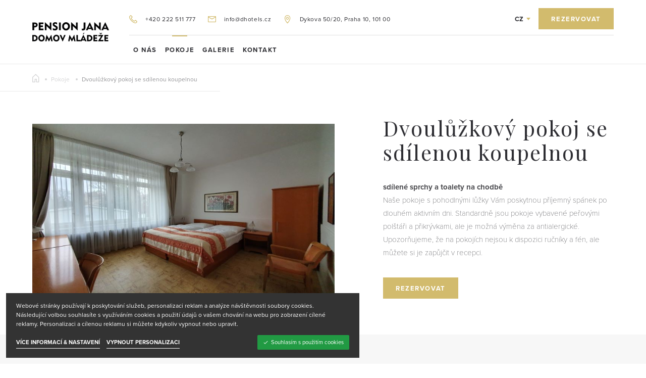

--- FILE ---
content_type: text/html; charset=utf-8
request_url: https://www.dhotels.cz/pokoje/dvouluzkovy-pokoj-se-sdilenou-koupelnou/
body_size: 6920
content:
<!DOCTYPE html><html class="no-js no-sw" lang="cs"><head><meta charset="utf-8" /><meta http-equiv="X-UA-Compatible" content="IE=edge" /><title>Dvoulůžkový pokoj se sdílenou koupelnou | Hotel Jana, Pension Domov Mládeže</title><meta name="keywords" content="dvouluzkovy pokoj"><meta name="description" content="Hotel Jana / Pension Domov Mládeže v Praze na Vinohradech - Dvoulůžkový pokoj se sdílenou koupelnou"><meta name="author" content="NewLogic Studio - www.newlogic.cz" /><meta name="viewport" content="width=device-width, user-scalable=0" /><meta name="SKYPE_TOOLBAR" content="SKYPE_TOOLBAR_PARSER_COMPATIBLE" /><meta name="format-detection" content="telephone=no"><meta name="mobile-web-app-capable" content="yes"><meta name="apple-mobile-web-app-title" content="Dvoulůžkový pokoj se sdílenou koupelnou | Hotel Jana, Pension Domov Mládeže"><meta name="apple-mobile-web-app-capable" content="yes"><meta name="twitter:card" content="summary"><meta name="twitter:title" content="Dvoulůžkový pokoj se sdílenou koupelnou"><meta name="twitter:description" content="Hotel Jana / Pension Domov Mládeže v Praze na Vinohradech - Dvoulůžkový pokoj se sdílenou koupelnou"><meta name="twitter:image" content="https://www.dhotels.cz/userfiles/dm-pokoj31a-15982768756552.jpg"><meta property="og:title" content="Dvoulůžkový pokoj se sdílenou koupelnou" /><meta property="og:type" content="website" /><meta property="og:image" content="https://www.dhotels.cz/userfiles/dm-pokoj31a-15982768756552.jpg" /><meta property="og:url" content="https://www.dhotels.cz/pokoje/dvouluzkovy-pokoj-se-sdilenou-koupelnou/" /><meta property="og:description" content="Hotel Jana / Pension Domov Mládeže v Praze na Vinohradech - Dvoulůžkový pokoj se sdílenou koupelnou" /><!--[if lt IE 10]><script src="//cdnjs.cloudflare.com/ajax/libs/modernizr/2.8.3/modernizr.min.js"></script><script src="//cdnjs.cloudflare.com/ajax/libs/jquery/1.12.4/jquery.min.js"></script><script src="//cdnjs.cloudflare.com/ajax/libs/placeholders/4.0.1/placeholders.min.js"></script><script src="/dist/js/ie.60c35bb7ef.min.js" data-ie-title="Váš prohlížeč je zastaralý!" data-ie="Pro správné zobrazení těchto stránek aktualizujte svůj prohlížeč." data-ie-btn="Aktualizovat prohlížeč nyní"></script><![endif]--><script> var webfont = { typekit: { id: 'hzk1gxr' }, google: { families: ['Playfair+Display:400,400i,700:latin,latin-ext'] }, custom: { families: ['iconfont'], urls: ['/icons/style.css'], testStrings: { 'iconfont': "\ue905" } } } </script><link rel="preload" href="/dist/css/core-light.4bcdcab058.min.css" as="style" onload="this.onload=null;this.rel='stylesheet'" data-loadcss><noscript><link rel="stylesheet" href="/dist/css/core-light.4bcdcab058.min.css"></noscript><script> (function( w ){ "use strict"; if( !w.loadCSS ){ w.loadCSS = function(){}; } var rp = loadCSS.relpreload = {}; rp.support = (function(){ var ret; try { ret = w.document.createElement( "link" ).relList.supports( "preload" ); } catch (e) { ret = false; } return function(){ return ret; }; })(); rp.bindMediaToggle = function( link ){ var finalMedia = link.media || "all"; function enableStylesheet(){ link.media = finalMedia; } if( link.addEventListener ){ link.addEventListener( "load", enableStylesheet ); } else if( link.attachEvent ){ link.attachEvent( "onload", enableStylesheet ); } setTimeout(function(){ link.rel = "stylesheet"; link.media = "only x"; }); setTimeout( enableStylesheet, 3000 ); }; rp.poly = function(){ if( rp.support() ){ return; } var links = w.document.getElementsByTagName( "link" ); for( var i = 0; i < links.length; i++ ){ var link = links[ i ]; if( link.rel === "preload" && link.getAttribute( "as" ) === "style" && !link.getAttribute( "data-loadcss" ) ){ link.setAttribute( "data-loadcss", true ); rp.bindMediaToggle( link ); } } }; if( !rp.support() ){ rp.poly(); var run = w.setInterval( rp.poly, 500 ); if( w.addEventListener ){ w.addEventListener( "load", function(){ rp.poly(); w.clearInterval( run ); } ); } else if( w.attachEvent ){ w.attachEvent( "onload", function(){ rp.poly(); w.clearInterval( run ); } ); } } if( typeof exports !== "undefined" ){ exports.loadCSS = loadCSS; } else { w.loadCSS = loadCSS; } }( typeof global !== "undefined" ? global : this ) ); </script><style> body > * {position:relative;opacity:0} body > #layout {overflow: hidden} body > .elm_spinner { animation: load 1.5s infinite; position: fixed; z-index: 1100; width: 32px; height: 32px; margin: -16px 0 0 -16px; left: 50%; top: 50vh; opacity: 1; } @keyframes load { 0% { transform: rotate(0deg) } 100% { transform: rotate(360deg) } } html.ie body > .elm_spinner { display: none; } </style><script></script><script> var webfont_url = 'https://cdnjs.cloudflare.com/ajax/libs/webfont/1.6.28/webfontloader.js'; WebFontConfig = webfont; (function(d) {var wf = d.createElement('script'), s = d.scripts[0];wf.src = webfont_url;wf.async = true;s.parentNode.insertBefore(wf, s);})(document); </script><style type="text/css">li {list-style: none} a {color: #000}</style><script src="https://cdnjs.cloudflare.com/ajax/libs/lazysizes/3.0.0/lazysizes.min.js" async></script><script>document.documentElement.className = document.documentElement.className.replace("no-js","js");</script><link rel="preconnect" href="http://fonts.gstatic.com"><link rel="preconnect" href="https://p.typekit.net"><link rel="apple-touch-icon" sizes="180x180" href="/userfiles/favicons/apple-touch-icon.png?v=BGaaQaEyez"><link rel="icon" type="image/png" sizes="32x32" href="/userfiles/favicons/favicon-32x32.png?v=BGaaQaEyez"><link rel="icon" type="image/png" sizes="16x16" href="/userfiles/favicons/favicon-16x16.png?v=BGaaQaEyez"><link rel="manifest" href="/userfiles/favicons/site.webmanifest?v=BGaaQaEyez"><link rel="mask-icon" href="/userfiles/favicons/safari-pinned-tab.svg?v=BGaaQaEyez" color="#d2bb6d"><link rel="shortcut icon" href="/userfiles/favicons/favicon.ico?v=BGaaQaEyez"><meta name="apple-mobile-web-app-title" content="Hotel Jana"><meta name="application-name" content="Hotel Jana"><meta name="msapplication-TileColor" content="#d2bb6d"><meta name="msapplication-config" content="/userfiles/favicons/browserconfig.xml?v=BGaaQaEyez"><meta name="theme-color" content="#d2bb6d"><link rel="stylesheet" type="text/css" href="https://packages.newlogic.cz/newlogic-exitbanner/1.0.2/css/newlogic-exitbanner-lui.min.css"><link rel="stylesheet" type="text/css" href="https://packages.newlogic.cz/newlogic-cookieconsent/1.0.0/css/newlogic-cookieconsent-lui.min.css"><script type="text/javascript"> var _gaq = _gaq || []; _gaq.push(['_setAccount', 'UA-36308176-1']); _gaq.push(['_trackPageview']); (function() { var ga = document.createElement('script'); ga.type = 'text/javascript'; ga.async = true; ga.src = ('https:' == document.location.protocol ? 'https://ssl' : 'http://www') + '.google-analytics.com/ga.js'; var s = document.getElementsByTagName('script')[0]; s.parentNode.insertBefore(ga, s); })(); </script></head><body class=" mod--preload " data-no-js="Stránky ke správnému běhu vyžadují zapnutý javascript, zkontrolujte nastavení vašeho prohlížeče."><svg class="elm_spinner" width="32" height="32" viewBox="0 0 512 512" xmlns="http://www.w3.org/2000/svg"><path fill="#d2bb6d" d="M256 511.998c-68.38 0-132.67-26.629-181.02-74.98C26.629 388.658 0 324.378 0 255.998c0-48.42 13.591-95.57 39.303-136.35 25-39.648 60.332-71.686 102.18-92.65l21.5 42.916c-34.02 17.044-62.74 43.095-83.074 75.334-20.873 33.11-31.906 71.4-31.906 110.75 0 114.69 93.309 208 208 208s208-93.309 208-208c0-39.346-11.033-77.641-31.905-110.74-20.34-32.249-49.06-58.299-83.08-75.342L370.518 27c41.846 20.964 77.179 53.002 102.18 92.65C498.409 160.429 512 207.577 512 256c0 68.38-26.629 132.67-74.98 181.02C388.667 485.371 324.38 512 256 512z"/></svg><div id="layout"><header id="layout_header" class="mod--header-normal"><div class="wrp_header"><div class="container"><div class="mod--row mod--row-cell mod--row-middle"><div class="col col--2 col--4-t col--7-m"><div class="wrp_header_left"><div class="mod--row mod--row-cell mod--row-middle"><div class="col wrp_menu_toggle"><a data-ssm-toggle class="elm_menu"><i class="icon icon--menu"></i></a></div><div class="col wrp_logo"><a class="elm_logo" href="/"><img src="/userfiles/logo-dm-c_16396013991914.png" alt/><img src="/userfiles/logo-dm-b_16396013895955.png" alt/></a></div></div></div></div><div class="col col--10 col--8-t col--5-m"><div class="wrp_header_right"><div class="wrp_header_right_top"><div class="mod--row mod--row-cell mod--row-middle"><div class="col"><div class="mod--row mod--row-middle mod--row-12 mod--row-horizontal wrp_header_contacts"><div class="col"><a href="tel:+420222511777"><i class="icon icon--phone"></i><i>+420 222 511 777</i></a></div><div class="col"><a href="mailto:info@dhotels.cz"><i class="icon icon--mail"></i><i>info@dhotels.cz</i></a></div><div class="col"><a href="https://www.google.cz/maps/place/Pension+Jana/@50.0758526,14.4582072,16z/data=!4m8!3m7!1s0x470b937d765ee51d:0x4924d026830b287!5m2!4m1!1i2!8m2!3d50.0742063!4d14.4541803?hl=en%C5%99e/@50.0697185,14.3655599,17z/data=!3m1!4b1!4m5!3m4!1s0x470b95a3a2372a05:0x5bfe1cefc530cb58!8m2!3d50.0697185!4d14.3677486" target="_blank" rel="noopener"><i class="icon icon--marker"></i><i>Dykova 50/20, Praha 10, 101 00</i></a></div></div></div><div class="col mod--right"><div class="mod--row mod--row-8 mod--row-horizontal mod--row-middle"><div class="col"><div class="elm_lang"><div class="part_ui_dropdown"><a href="#" aria-expanded="false" role="button"><i>CZ</i><i class="icon icon--chevron-down"></i></a><ul aria-hidden="true"><li><a href="/pokoje/dvouluzkovy-pokoj-se-sdilenou-koupelnou/" class="elm_item"><i class="icon flag-icon flag-icon-cz"></i><i>Česky</i></a></li><li><a href="/en/rooms/double-room-shared-bathroom/" class="elm_item"><i class="icon flag-icon flag-icon-gb"></i><i>English</i></a></li></ul></div></div></div><div class="col"><a href="/booking/" class="part_ui_btn part_ui_btn_primary mod--auto"><i>Rezervovat</i></a></div></div></div></div></div><div class="wrp_header_right_bottom"><nav class="elm_nav"><ul class="mod--row mod--row-horizontal"><li class="col"><a href="/" ><i>O nás</i></a></li><li class="col"><a href="/pokoje/" class="mod--active"><i>Pokoje</i></a><ul class="elm_submenu"><li><a href="/pokoje/dvouluzkovy-pokoj-se-sdilenou-koupelnou/"><i>Dvoulůžkový pokoj se sdílenou koupelnou</i></a></li><li><a href="/pokoje/dvouluzkovy-pokoj-s-vlastni-koupelnou/"><i>Dvoulůžkový pokoj s vlastní koupelnou </i></a></li><li><a href="/pokoje/dvouluzkovy-pokoj-comfort/"><i>Dvoulůžkový pokoj Comfort (Depandance)</i></a></li><li><a href="/pokoje/triluzkovy-pokoj-se-sdilenou-koupelnou/"><i>Třílůžkový pokoj se sdílenou koupelnou</i></a></li><li><a href="/pokoje/triluzkovy-pokoj-s-vlastni-koupelnou/"><i>Třílůžkový pokoj s vlastní koupelnou</i></a></li><li><a href="/pokoje/ctyrluzkovy-pokoj-se-sdilenou-koupelnou/"><i>Čtyřlůžkový pokoj se sdílenou koupelnou</i></a></li><li><a href="/pokoje/ctyrluzkovy-pokoj-s-vlastni-koupelnou/"><i>Čtyřlůžkový pokoj s vlastní koupelnou</i></a></li><li><a href="/pokoje/apartma-comfort/"><i>Apartmá Comfort (Depandance)</i></a></li><li><a href="/pokoje/apartma-se-3-loznicemi/"><i>Apartmá se 3 ložnicemi (Depandance)</i></a></li></ul></li><li class="col"><a href="/galerie/" ><i>Galerie</i></a></li><li class="col"><a href="/kontakt/" ><i>Kontakt </i></a></li></ul></nav></div></div></div></div></div></div></header><nav id="layout_nav" class="ssm-nav"><div class="elm_head"><a href="/" class="elm_logo"><img alt="Pension Jana / Domov Mládeže" src="/userfiles/logo-dm-b_16396013895955.png"/></a></div><div class="elm_content"><div class="elm_top"><a class="icon icon--arrow-back" data-submenu-back></a><ul class="elm_breadcrumbs" data-menu-breadcrumbs><li class="mod--active" data-menu-id="main">Menu</li></ul></div><nav class="elm_nav"><ul class="elm_nav_main mod--active" data-menu="main" ><li><a href="/" ><i>O nás</i></a></li><li><a href="/pokoje/" class="mod--active"><i>Pokoje</i></a><a class="icon icon--plus" data-submenu="menu-id-1"></a></li><li><a href="/galerie/" ><i>Galerie</i></a></li><li><a href="/kontakt/" ><i>Kontakt </i></a></li></ul><ul class="elm_nav_sub" data-menu="menu-id-1"><li><a href="/pokoje/dvouluzkovy-pokoj-se-sdilenou-koupelnou/"><i>Dvoulůžkový pokoj se sdílenou koupelnou</i></a></li><li><a href="/pokoje/dvouluzkovy-pokoj-s-vlastni-koupelnou/"><i>Dvoulůžkový pokoj s vlastní koupelnou </i></a></li><li><a href="/pokoje/dvouluzkovy-pokoj-comfort/"><i>Dvoulůžkový pokoj Comfort (Depandance)</i></a></li><li><a href="/pokoje/triluzkovy-pokoj-se-sdilenou-koupelnou/"><i>Třílůžkový pokoj se sdílenou koupelnou</i></a></li><li><a href="/pokoje/triluzkovy-pokoj-s-vlastni-koupelnou/"><i>Třílůžkový pokoj s vlastní koupelnou</i></a></li><li><a href="/pokoje/ctyrluzkovy-pokoj-se-sdilenou-koupelnou/"><i>Čtyřlůžkový pokoj se sdílenou koupelnou</i></a></li><li><a href="/pokoje/ctyrluzkovy-pokoj-s-vlastni-koupelnou/"><i>Čtyřlůžkový pokoj s vlastní koupelnou</i></a></li><li><a href="/pokoje/apartma-comfort/"><i>Apartmá Comfort (Depandance)</i></a></li><li><a href="/pokoje/apartma-se-3-loznicemi/"><i>Apartmá se 3 ložnicemi (Depandance)</i></a></li></ul></nav><div class="elm_bottom"><ul><li><a href="tel:+420222511777"><i class="icon icon--phone"></i><i>+420 222 511 777</i></a></li><li><a href="mailto:info@dhotels.cz"><i class="icon icon--mail"></i><i>info@dhotels.cz</i></a></li><li><a href="https://www.google.cz/maps/place/Pension+Jana/@50.0758526,14.4582072,16z/data=!4m8!3m7!1s0x470b937d765ee51d:0x4924d026830b287!5m2!4m1!1i2!8m2!3d50.0742063!4d14.4541803?hl=en%C5%99e/@50.0697185,14.3655599,17z/data=!3m1!4b1!4m5!3m4!1s0x470b95a3a2372a05:0x5bfe1cefc530cb58!8m2!3d50.0697185!4d14.3677486" target="_blank" rel="noopener"><i class="icon icon--marker"></i><i>Dykova 50/20, Praha 10, 101 00</i></a></li></ul></div></div></nav><main id="layout_main"><section class="comp_room_detail"><div class="container"><div class="part_ui_breadcrumbs"><ul class="mod--row mod--row-12 mod--row-middle"><li class="col"><a href="/"><i class="icon icon--home"></i></a></li><li class="col"><a href="/pokoje/"><i>Pokoje</i></a></li><li class="col"><a ><i>Dvoulůžkový pokoj se sdílenou koupelnou</i></a></li></ul></div></div><div class="wrp_comp_body"><div class="container"><div class="wrp_comp_top mod--row mod--row-flex mod--row-middle mod--flex-wrap" data-reveal-group=""><div class="col wrp_comp_content" data-reveal="" data-reveal-animate="left"><div class="elm_price"></div><h1 class="part_ui_heading"><i>Dvoulůžkový pokoj se sdílenou koupelnou</i></h1><div class="part_ui_wsw"><p><strong>sdílené sprchy a toalety na chodbě</strong><br> Naše pokoje s pohodlnými lůžky Vám poskytnou příjemný spánek po dlouhém aktivním dni. Standardně jsou pokoje vybavené peřovými polštáři a přikrývkami, ale je možná výměna za antialergické. Upozorňujeme, že na pokojích nejsou k dispozici ručníky a fén, ale můžete si je zapůjčit v recepci. </p></div><div class="wrp_btn"><a href="/booking/" class="part_ui_btn part_ui_btn_primary"><i>Rezervovat</i></a></div></div><div class="col wrp_comp_image" data-reveal="" data-reveal-animate="right"><div class="elm_image mod--ratio" data-ratio="16-9"><img src="[data-uri]" data-src="/userfiles/thumbs/1/dm-pokoj31a-1598276090894_800x450_ttf_90.jpg" alt="Dvoulůžkový pokoj se sdílenou koupelnou" class="lazyload" /></div></div></div></div><div class="wrp_comp_description"><div class="container"><div class="wrp_description__header mod--center"><h2 class="part_ui_title"><i>Informace</i></h2><strong class="part_ui_heading"><i>Vybavení pokoje</i></strong></div><div class="wrp_description__content"><div class="col--8 mod--block-center"><div class="part_ui_wsw"><p></p><div class="mod--row"><div class="col col--4"><ul><li>Výhled do zahrady</li><li>Vyšší patra jsou dostupná pouze po schodech</li><li>Služba probuzení</li></ul></div><div class="col col--4"><ul><li>Povlečení</li><li>Skříň nebo šatna</li><li>Ramínka na šaty</li></ul></div><div class="col col--4"><ul><li>Topení</li><li>Lednička</li><li>Psací stůl</li><li>Zásuvka u postele</li></ul></div></div></div></div></div></div></div><div class="container"><div class="wrp_comp_gallery mod--row mod--row-48 mod--row-horizontal mod--row-middle" data-reveal-group=""><div class="col col--4 col--12-t" data-reveal="" data-reveal-animate="right"><h2 class="part_ui_title"><i>Galerie</i></h2><div class="mod--row mod--row-64 mod--row-horizontal"><div class="col col--12 col--6-t col--12-m"><div class="part_ui_heading"><i>Prohlédněte si pokoj</i></div><div class="part_ui_wsw"><p>K vybavení tohoto pokoje patří psací stůl a šatní skříň. Na chodbách, na každém patře, jsou v dostatečném množství společné koupelny a toalety.</p></div></div><div class="col col--12 col--6-t col--12-m"><div class="wrp_comp_amenities"><h2 class="elm_title"><i>Pokojová služba</i></h2><ul><li><i class="icon icon--person"></i><i>2 osoby</i></li><li><i class="icon icon--size"></i><i>15 m<sup>2</sup></i></li><li><i class="icon icon--bed"></i><i>1 manželská postel nebo 2 oddělené postele</i></li></ul></div></div></div></div><div class="col col--8 col--12-t" data-reveal="" data-reveal-animate="left"><div class="wrp_comp_slider_counter"><i><span data-slider-counter>1</span>/7</i></div><div class="wrp_comp_gallery_slider" data-slider><div class="elm_slide"><div class="mod--ratio" data-ratio="16-9"><img src="[data-uri]" data-src="/userfiles/thumbs/a/dm-pokoj31a-15982768756552_800x450_ttf_90.jpg" class="lazyload" alt="" /></div><div class="elm_description"><i></i></div></div><div class="elm_slide"><div class="mod--ratio" data-ratio="16-9"><img src="[data-uri]" data-src="/userfiles/thumbs/3/dm-pokoj27a-15982768765958_800x450_ttf_90.jpg" class="lazyload" alt="" /></div><div class="elm_description"><i></i></div></div><div class="elm_slide"><div class="mod--ratio" data-ratio="16-9"><img src="[data-uri]" data-src="/userfiles/thumbs/3/dm-pokoj27b-15982768754646_800x450_ttf_90.jpg" class="lazyload" alt="" /></div><div class="elm_description"><i></i></div></div><div class="elm_slide"><div class="mod--ratio" data-ratio="16-9"><img src="[data-uri]" data-src="/userfiles/thumbs/0/dm-pokoj38-15982768755329_800x450_ttf_90.jpg" class="lazyload" alt="" /></div><div class="elm_description"><i></i></div></div><div class="elm_slide"><div class="mod--ratio" data-ratio="16-9"><img src="[data-uri]" data-src="/userfiles/thumbs/2/dm-pokoj31b-15982768755938_800x450_ttf_90.jpg" class="lazyload" alt="" /></div><div class="elm_description"><i></i></div></div><div class="elm_slide"><div class="mod--ratio" data-ratio="16-9"><img src="[data-uri]" data-src="/userfiles/thumbs/0/dm-pokoj45-15982768764777_800x450_ttf_90.jpg" class="lazyload" alt="" /></div><div class="elm_description"><i></i></div></div><div class="elm_slide"><div class="mod--ratio" data-ratio="16-9"><img src="[data-uri]" data-src="/userfiles/thumbs/6/dm-pokoj24b-15982768765374_800x450_ttf_90.jpg" class="lazyload" alt="" /></div><div class="elm_description"><i></i></div></div></div></div></div></div></div><div class="wrp_comp_bottom"><div class="container"><div class="mod--row mod--row-middle" data-reveal-group=""><div class="col col--12-m wrp_comp_bottom_left"><div data-reveal data-reveal-animate="right"><div class="elm_price"></div><div class="part_ui_heading"><i>Dvoulůžkový pokoj se sdílenou koupelnou</i></div><div class="elm_cta"><i>Objednejte si dnes naše služby a vybavení</i></div><div class="wrp_btn"><a href="/booking/" class="part_ui_btn part_ui_btn_primary"><i>Rezervovat</i></a></div></div></div><div class="col col--12-m wrp_comp_bottom_right"><h2 class="part_ui_title"><i>Naše další pokoje</i></h2><div class="wrp_comp_bottom_slider" data-slider-rooms><a href="/pokoje/dvouluzkovy-pokoj-s-vlastni-koupelnou/" class="elm_slide"><div class="elm_item_image mod--ratio" data-ratio="16-9"><img src="[data-uri]" data-src="/userfiles/thumbs/9/dm-pokoj28a-15982780932851_420x236_ttf_90.jpg" alt="Dvoulůžkový pokoj s vlastní koupelnou " class="lazyload" /></div><h3 class="part_ui_heading"><i>Dvoulůžkový pokoj s vlastní koupelnou </i></h3></a><a href="/pokoje/dvouluzkovy-pokoj-comfort/" class="elm_slide"><div class="elm_item_image mod--ratio" data-ratio="16-9"><img src="[data-uri]" data-src="/userfiles/thumbs/d/img-20160427-143732-15982813154066_420x236_ttf_90.jpg" alt="Dvoulůžkový pokoj Comfort" class="lazyload" /></div><h3 class="part_ui_heading"><i>Dvoulůžkový pokoj Comfort</i></h3></a><a href="/pokoje/triluzkovy-pokoj-se-sdilenou-koupelnou/" class="elm_slide"><div class="elm_item_image mod--ratio" data-ratio="16-9"><img src="[data-uri]" data-src="/userfiles/thumbs/c/dm-pokoj34a-15982827393531_420x236_ttf_90.jpg" alt="Třílůžkový pokoj se sdílenou koupelnou" class="lazyload" /></div><h3 class="part_ui_heading"><i>Třílůžkový pokoj se sdílenou koupelnou</i></h3></a><a href="/pokoje/triluzkovy-pokoj-s-vlastni-koupelnou/" class="elm_slide"><div class="elm_item_image mod--ratio" data-ratio="16-9"><img src="[data-uri]" data-src="/userfiles/thumbs/8/20181130-095942-15982841289924_420x236_ttf_90.jpg" alt="Třílůžkový pokoj s vlastní koupelnou " class="lazyload" /></div><h3 class="part_ui_heading"><i>Třílůžkový pokoj s vlastní koupelnou </i></h3></a><a href="/pokoje/ctyrluzkovy-pokoj-se-sdilenou-koupelnou/" class="elm_slide"><div class="elm_item_image mod--ratio" data-ratio="16-9"><img src="[data-uri]" data-src="/userfiles/thumbs/5/dm-pokoj23a-15982854746112_420x236_ttf_90.jpg" alt="Čtyřlůžkový pokoj se sdílenou koupelnou" class="lazyload" /></div><h3 class="part_ui_heading"><i>Čtyřlůžkový pokoj se sdílenou koupelnou</i></h3></a><a href="/pokoje/ctyrluzkovy-pokoj-s-vlastni-koupelnou/" class="elm_slide"><div class="elm_item_image mod--ratio" data-ratio="16-9"><img src="[data-uri]" data-src="/userfiles/thumbs/a/dm-pokoj12a-15982875346469_420x236_ttf_90.jpg" alt="Čtyřlůžkový pokoj s vlastní koupelnou" class="lazyload" /></div><h3 class="part_ui_heading"><i>Čtyřlůžkový pokoj s vlastní koupelnou</i></h3></a><a href="/pokoje/apartma-comfort/" class="elm_slide"><div class="elm_item_image mod--ratio" data-ratio="16-9"><img src="[data-uri]" data-src="/userfiles/thumbs/a/img-20160427-145207-rev-1598287946784_420x236_ttf_90.jpg" alt="Apartmá Comfort" class="lazyload" /></div><h3 class="part_ui_heading"><i>Apartmá Comfort</i></h3></a><a href="/pokoje/apartma-se-3-loznicemi/" class="elm_slide"><div class="elm_item_image mod--ratio" data-ratio="16-9"><img src="[data-uri]" data-src="/userfiles/thumbs/e/img-20160428-113549-15982891171772_420x236_ttf_90.jpg" alt="Apartmá se 3 ložnicemi" class="lazyload" /></div><h3 class="part_ui_heading"><i>Apartmá se 3 ložnicemi</i></h3></a></div></div></div></div></div></section><script src="https://www.bookoloengine.com/v3/bookolo.js"></script><script src="https://www.bookoloengine.com/v3/bookolo-offers.js"></script></main><footer id="layout_footer"><div class="wrp_footer"><div class="wrp_footer_top"><div class="container"><div class="mod--row mod--row-24 mod--row-flex wrp_row"><div class="col col--12-m"><nav class="wrp_comp_nav"><ul><li><a href="/" class="part_ui_link"><i>O nás</i></a></li><li><a href="/pokoje/" class="part_ui_link"><i>Pokoje</i></a></li><li><a href="/galerie/" class="part_ui_link"><i>Galerie</i></a></li><li><a href="/kontakt/" class="part_ui_link"><i>Kontakt </i></a></li></ul></nav></div><div class="col col--6-m"><ul class="wrp_comp_social"><li><a href="https://www.facebook.com/domovmladezepenzion" target="_blank" rel="noopener"><i class="icon icon--facebook"></i><i>Facebook</i></a></li><li><a href="https://www.tripadvisor.cz/Hotel_Review-g274707-d577004-Reviews-Penzion_Domov_Mladeze_Hotel_Jana-Prague_Bohemia.html" target="_blank" rel="noopener"><i class="icon icon--tripadvisor"></i><i>TripAdvisor</i></a></li></ul></div><div class="col col--6-m"><div class="part_ui_title"><i>Adresa</i></div><ul class="wrp_comp_address"><li>Dykova 50/20</li><li>Praha 10 101 00</li><li><a href="https://www.google.cz/maps/place/Pension+Jana/@50.0758526,14.4582072,16z/data=!4m8!3m7!1s0x470b937d765ee51d:0x4924d026830b287!5m2!4m1!1i2!8m2!3d50.0742063!4d14.4541803?hl=en%C5%99e/@50.0697185,14.3655599,17z/data=!3m1!4b1!4m5!3m4!1s0x470b95a3a2372a05:0x5bfe1cefc530cb58!8m2!3d50.0697185!4d14.3677486" target="_blank" rel="noopener"><i>Zobrazit na mapě</i></a></li></ul></div><div class="col col--6-t col--12-m mod--col-form"><div class="part_ui_title"><i>Odebírejte náš newsletter</i></div><form class="part_form wrp_comp_newsletter ajax" id="snippet-newsletter" method="post"><input type="hidden" name="do" value="newsletter"><div class="part_ui_input"><input type="email" name="email" placeholder="Váš email" value="" aria-label="Váš email" class="mod--invert" /><button type="submit" aria-label="{ send }"><i class="icon icon--arrow-right"></i></button></div></form></div><div class="col col--6-t col--12-m mod--col-logo"><div class="elm_logo"><img src="/userfiles/logo-dm-b_16396013895955.png" alt="Pension Jana / Domov Mládeže" /></div></div></div></div></div><div class="wrp_footer_bottom mod--center mod--row mod--row-m mod--row-8"><div class="container"><small class="col col--12-m">© 2025 <a href="/mapa-stranek/">Mapa stránek</a></small><small class="col col--12-m"><a href="/gdpr/"> | VOP/Zásady ochrany osobních údajů a cookies</a></small><small class="col col--12-m"> | Web od <span class="elm_nl"><i class="icon icon--nl_logo"><i>Newlogic</i><i class="path1"></i><i class="path2"></i></i><em><a href="https://www.newlogic.cz/" target="_blank" rel="noopener">Digitální agentura</a> New Logic.</em></em></span></small></div></div></div></footer></div><!--[if gt IE 10]><!--><script src="https://cdnjs.cloudflare.com/ajax/libs/jquery/3.2.1/jquery.min.js" defer></script><!--<![endif]--><script src="https://cdnjs.cloudflare.com/ajax/libs/jquery.touchswipe/1.6.18/jquery.touchSwipe.min.js" defer></script><script src="https://cdnjs.cloudflare.com/ajax/libs/headroom/0.9.4/headroom.min.js" defer></script><script src="https://cdnjs.cloudflare.com/ajax/libs/scrollReveal.js/3.3.6/scrollreveal.min.js" defer></script><script src="https://cdnjs.cloudflare.com/ajax/libs/slick-carousel/1.6.0/slick.min.js" defer></script><script src="https://cdnjs.cloudflare.com/ajax/libs/sticky-kit/1.1.3/sticky-kit.min.js" defer></script><script src="https://cdnjs.cloudflare.com/ajax/libs/air-datepicker/2.2.3/js/datepicker.min.js" defer></script><script src="https://cdnjs.cloudflare.com/ajax/libs/lightgallery/1.6.2/js/lightgallery-all.min.js" defer></script><script src="/dist/js/core.0a79fb4036.min.js" defer></script><div class="part_cookie_consent " data-title="Informace o cookies"><div class="wrp"><div class="wrp_part_text"><p>Webové stránky používají k poskytování služeb, personalizaci reklam a analýze návštěvnosti soubory cookies. Následující volbou souhlasíte s využíváním cookies a použití údajů o vašem chování na webu pro zobrazení cílené reklamy. Personalizaci a cílenou reklamu si můžete kdykoliv vypnout nebo upravit.</p></div><div class="wrp_part_options"><a href="/gdpr/" class="part_ui_link" title="více informací & nastavení"><span>více informací & nastavení</span></a><button class="part_ui_link" aria-label="vypnout personalizaci" data-cookies-decline><span>vypnout personalizaci</span></button><button class="part_ui_btn part_ui_btn_primary" aria-label="Souhlasím s použitím cookies" data-cookies-approve><span class="icon-l icon--cookie-approve">Souhlasím s použitím cookies</span></button></div></div></div></body></html>

--- FILE ---
content_type: text/css
request_url: https://www.dhotels.cz/dist/css/core-light.4bcdcab058.min.css
body_size: 19434
content:
@import url(https://cdnjs.cloudflare.com/ajax/libs/lightgallery/1.6.2/css/lightgallery.min.css);@import url(https://cdnjs.cloudflare.com/ajax/libs/flag-icon-css/2.8.0/css/flag-icon.min.css);@import url(https://packages.newlogic.cz/newlogic-exitbanner/1.0.2/css/newlogic-exitbanner-lui.min.css);@import url(https://packages.newlogic.cz/newlogic-cookieconsent/1.0.0/css/newlogic-cookieconsent-lui.min.css);.datepicker,hr{-webkit-box-sizing:content-box}.comp_room_detail .wrp_comp_bottom_slider .slick-list,button,hr,input{overflow:visible}img,legend{max-width:100%}.datepicker--nav-action,.slick-slider{-webkit-user-select:none;-moz-user-select:none;-ms-user-select:none}#layout_footer .elm_nl em,.datepicker--nav-action.-disabled-,.slick-loading .slick-slide,.slick-loading .slick-track{visibility:hidden}#layout_nav,#layout_nav .elm_content,body #layout{-webkit-box-orient:vertical;-webkit-box-direction:normal}#layout_nav,#layout_nav .elm_content,.mod--flex-row,body #layout{-webkit-box-direction:normal}a,body a,button,legend{color:inherit}.part_ui_checkbox.mod--right input+i,.part_ui_radio.mod--right input+i{padding-left:0;padding-right:2em}#layout_footer .elm_nl em a,.part_ui_wsw a,.wsw a{text-decoration:underline}.comp_slider_offers .wrp_slider_arrows a i.mod--desktop,progress,sub,sup{vertical-align:baseline}html{line-height:1.15;-ms-text-size-adjust:100%;-webkit-text-size-adjust:100%}.slick-initialized .slick-slide,.slick-slide img,article,details,figcaption,figure,footer,header,main,menu,nav,section{display:block}progress,video{display:inline-block}figure{margin:1em 40px}hr{box-sizing:content-box}code,pre{font-family:monospace,monospace;font-size:1em}a{background-color:transparent;-webkit-text-decoration-skip:objects;text-decoration:none}small{font-size:80%}sub,sup{font-size:75%;line-height:0;position:relative}sub{bottom:-.25em}sup{top:-.5em}img{border-style:none}svg:not(:root){overflow:hidden}button,input,optgroup,select,textarea{font-family:sans-serif;font-size:100%;line-height:1.15;margin:0;font-family:inherit}button,select{text-transform:none}[type=reset],[type=submit],button,html [type=button]{-webkit-appearance:button}[type=button]::-moz-focus-inner,[type=reset]::-moz-focus-inner,[type=submit]::-moz-focus-inner,button::-moz-focus-inner{border-style:none;padding:0}[type=button]:-moz-focusring,[type=reset]:-moz-focusring,[type=submit]:-moz-focusring,button:-moz-focusring{outline:ButtonText dotted 1px}*,.datepicker--time-row input[type=range]:focus,.part_form_booking .wrp_datepicker input:focus,.slick-list:focus{outline:0}legend{-webkit-box-sizing:border-box;box-sizing:border-box;display:table;padding:0;white-space:normal}textarea{overflow:auto;resize:vertical}[type=checkbox],[type=radio]{-webkit-box-sizing:border-box;box-sizing:border-box;padding:0}[type=number]::-webkit-inner-spin-button,[type=number]::-webkit-outer-spin-button{height:auto}[type=search]{-webkit-appearance:textfield;outline-offset:-2px}[type=search]::-webkit-search-cancel-button,[type=search]::-webkit-search-decoration{-webkit-appearance:none}::-webkit-file-upload-button{-webkit-appearance:button;font:inherit}summary{display:list-item}.slick-arrow.slick-hidden,.slick-slide.slick-loading img,[hidden],template{display:none}.part_ui_dropdown,[class*=hint--]{position:relative;display:inline-block}.slick-list,.slick-slider,.slick-track{display:block;position:relative}[class*=hint--]:after,[class*=hint--]:before{position:absolute;-webkit-transform:translate3d(0,0,0);transform:translate3d(0,0,0);visibility:hidden;opacity:0;z-index:1000000;pointer-events:none;-webkit-transition:.3s ease;transition:.3s ease;-webkit-transition-delay:0s;transition-delay:0s}[class*=hint--]:hover:after,[class*=hint--]:hover:before{visibility:visible;opacity:1;-webkit-transition-delay:.1s;transition-delay:.1s}[class*=hint--]:before{content:'';position:absolute;background:0 0;border:6px solid transparent;z-index:1000001}[class*=hint--]:after{background:#383838;color:#fff;padding:8px 10px;font-size:12px;line-height:12px;white-space:nowrap;text-shadow:0 -1px 0 #000;-webkit-box-shadow:4px 4px 8px rgba(0,0,0,.3);box-shadow:4px 4px 8px rgba(0,0,0,.3);font-family:proxima-nova,sans-serif}[class*=hint--][aria-label]:after{content:attr(aria-label)}[class*=hint--][data-hint]:after{content:attr(data-hint)}[aria-label='']:after,[aria-label='']:before,[data-hint='']:after,[data-hint='']:before{display:none!important}.slick-slider{-webkit-box-sizing:border-box;box-sizing:border-box;user-select:none;-webkit-touch-callout:none;-khtml-user-select:none;-ms-touch-action:pan-y;touch-action:pan-y;-webkit-tap-highlight-color:transparent}.slick-list{overflow:hidden;margin:0;padding:0}.slick-list.dragging{cursor:pointer;cursor:hand}.slick-slider .slick-list,.slick-slider .slick-track{-webkit-transform:translate3d(0,0,0);-ms-transform:translate3d(0,0,0);transform:translate3d(0,0,0)}.slick-track{top:0;left:0;margin-left:auto;margin-right:auto}.slick-track:after,.slick-track:before{display:table;content:''}.part_ui_wsw h1:after,.part_ui_wsw h2:after,.part_ui_wsw h3:after,.part_ui_wsw h4:after,.part_ui_wsw h5:after,.part_ui_wsw h6:after,.part_ui_wsw:after,.slick-track:after,.wsw h1:after,.wsw h2:after,.wsw h3:after,.wsw h4:after,.wsw h5:after,.wsw h6:after,.wsw:after{clear:both}.slick-slide{display:none;float:left;height:100%;min-height:1px}[dir=rtl] .slick-slide{float:right}.slick-slide.dragging img{pointer-events:none}.slick-vertical .slick-slide{display:block;height:auto;border:1px solid transparent}.datepicker--cells{display:-ms-flexbox;display:-webkit-box;display:flex;-ms-flex-wrap:wrap;flex-wrap:wrap}.datepicker--cell{border-radius:4px;-webkit-box-sizing:border-box;box-sizing:border-box;cursor:pointer;display:-ms-flexbox;display:-webkit-box;display:flex;position:relative;-ms-flex-align:center;-webkit-box-align:center;align-items:center;-ms-flex-pack:center;-webkit-box-pack:center;justify-content:center;height:32px;z-index:1}.datepicker--cell.-focus-{background:#f0f0f0}.datepicker--cell.-current-{color:#4eb5e6}.datepicker--cell.-current-.-focus-{color:#4a4a4a}.datepicker--cell.-current-.-in-range-{color:#4eb5e6}.datepicker--cell.-in-range-{background:rgba(92,196,239,.1);color:#4a4a4a;border-radius:0}.datepicker--cell.-disabled-.-current-.-focus-,.datepicker--cell.-disabled-.-focus-{color:#aeaeae}.datepicker--cell.-in-range-.-focus-{background-color:rgba(92,196,239,.2)}.datepicker--cell.-disabled-{cursor:default;color:#aeaeae}.datepicker--cell.-disabled-.-in-range-{color:#a1a1a1}.datepicker--cell.-range-from-{border:1px solid rgba(92,196,239,.5);background-color:rgba(92,196,239,.1);border-radius:4px 0 0 4px}.datepicker--cell.-range-to-{border:1px solid rgba(92,196,239,.5);background-color:rgba(92,196,239,.1);border-radius:0 4px 4px 0}.datepicker--cell.-selected-,.datepicker--cell.-selected-.-current-{color:#fff;background:#5cc4ef}.datepicker--cell.-range-from-.-range-to-{border-radius:4px}.datepicker--cell.-selected-{border:none}.datepicker--cell.-selected-.-focus-{background:#45bced}.datepicker--cell:empty,.part_ui_btn[disabled]{cursor:default}.datepicker--days-names{display:-ms-flexbox;display:-webkit-box;display:flex;-ms-flex-wrap:wrap;flex-wrap:wrap;margin:8px 0 3px}.datepicker--day-name{color:#ff9a19;display:-ms-flexbox;display:-webkit-box;display:flex;-ms-flex-align:center;-webkit-box-align:center;align-items:center;-ms-flex-pack:center;-webkit-box-pack:center;justify-content:center;-ms-flex:1;-webkit-box-flex:1;flex:1;text-align:center;text-transform:uppercase;font-size:.8em}.-only-timepicker- .datepicker--content,.datepicker--body,.datepicker-inline .datepicker--pointer{display:none}.datepicker--cell-day{width:14.28571%}.datepicker--cells-months{height:170px}.datepicker--cell-month{width:33.33%;height:25%}.datepicker--cells-years,.datepicker--years{height:170px}.datepicker--cell-year{width:25%;height:33.33%}.datepickers-container{position:absolute;left:0;top:0}.datepicker{background:#fff;border:1px solid #dbdbdb;-webkit-box-shadow:0 4px 12px rgba(0,0,0,.15);box-shadow:0 4px 12px rgba(0,0,0,.15);border-radius:4px;box-sizing:content-box;font-family:Tahoma,sans-serif;font-size:14px;color:#4a4a4a;width:250px;position:absolute;left:-100000px;opacity:0;transition:opacity .3s ease,left 0s .3s,-webkit-transform .3s ease;-webkit-transition:opacity .3s ease,left 0s .3s,-webkit-transform .3s ease;transition:opacity .3s ease,transform .3s ease,left 0s .3s;transition:opacity .3s ease,transform .3s ease,left 0s .3s,-webkit-transform .3s ease;z-index:100}.datepicker.-from-top-{-webkit-transform:translateY(-8px);-ms-transform:translateY(-8px);transform:translateY(-8px)}.datepicker.-from-right-{-webkit-transform:translateX(8px);-ms-transform:translateX(8px);transform:translateX(8px)}.datepicker.-from-bottom-{-webkit-transform:translateY(8px);-ms-transform:translateY(8px);transform:translateY(8px)}.datepicker.-from-left-{-webkit-transform:translateX(-8px);-ms-transform:translateX(-8px);transform:translateX(-8px)}.datepicker.active{opacity:1;-webkit-transform:translate(0);-ms-transform:translate(0);transform:translate(0);transition:opacity .3s ease,left 0s 0s,-webkit-transform .3s ease;-webkit-transition:opacity .3s ease,left 0s 0s,-webkit-transform .3s ease;transition:opacity .3s ease,transform .3s ease,left 0s 0s;transition:opacity .3s ease,transform .3s ease,left 0s 0s,-webkit-transform .3s ease}.datepicker-inline .datepicker{border-color:#d7d7d7;-webkit-box-shadow:none;box-shadow:none;position:static;left:auto;right:auto;opacity:1;-webkit-transform:none;-ms-transform:none;transform:none}.datepicker--content{-webkit-box-sizing:content-box;box-sizing:content-box;padding:4px}.datepicker--pointer{position:absolute;background:#fff;border-top:1px solid #dbdbdb;border-right:1px solid #dbdbdb;width:10px;height:10px;z-index:-1}.datepicker--nav-action:hover,.datepicker--nav-title:hover{background:#f0f0f0}.-top-center- .datepicker--pointer,.-top-left- .datepicker--pointer,.-top-right- .datepicker--pointer{top:calc(100% - 4px);-webkit-transform:rotate(135deg);-ms-transform:rotate(135deg);transform:rotate(135deg)}.-right-bottom- .datepicker--pointer,.-right-center- .datepicker--pointer,.-right-top- .datepicker--pointer{right:calc(100% - 4px);-webkit-transform:rotate(225deg);-ms-transform:rotate(225deg);transform:rotate(225deg)}.-bottom-center- .datepicker--pointer,.-bottom-left- .datepicker--pointer,.-bottom-right- .datepicker--pointer{bottom:calc(100% - 4px);-webkit-transform:rotate(315deg);-ms-transform:rotate(315deg);transform:rotate(315deg)}.-left-bottom- .datepicker--pointer,.-left-center- .datepicker--pointer,.-left-top- .datepicker--pointer{left:calc(100% - 4px);-webkit-transform:rotate(45deg);-ms-transform:rotate(45deg);transform:rotate(45deg)}.-bottom-left- .datepicker--pointer,.-top-left- .datepicker--pointer{left:10px}.-bottom-right- .datepicker--pointer,.-top-right- .datepicker--pointer{right:10px}.-bottom-center- .datepicker--pointer,.-top-center- .datepicker--pointer{left:calc(50% - 10px / 2)}.-left-top- .datepicker--pointer,.-right-top- .datepicker--pointer{top:10px}.-left-bottom- .datepicker--pointer,.-right-bottom- .datepicker--pointer{bottom:10px}.-left-center- .datepicker--pointer,.-right-center- .datepicker--pointer{top:calc(50% - 10px / 2)}.datepicker--body.active{display:block}.datepicker--nav{display:-ms-flexbox;display:-webkit-box;display:flex;-ms-flex-pack:justify;-webkit-box-pack:justify;justify-content:space-between;border-bottom:1px solid #efefef;min-height:32px;padding:4px}.-only-timepicker- .datepicker--nav{display:none}.datepicker--nav-action,.datepicker--nav-title{display:-ms-flexbox;display:-webkit-box;display:flex;cursor:pointer;-ms-flex-align:center;-webkit-box-align:center;align-items:center;-ms-flex-pack:center;-webkit-box-pack:center;justify-content:center}.datepicker--nav-action{width:32px;border-radius:4px;user-select:none}#layout_footer .elm_nl,#layout_footer .elm_nl em{-webkit-user-select:none;-moz-user-select:none;-ms-user-select:none}.datepicker--nav-action svg{width:32px;height:32px}.datepicker--nav-action path{fill:none;stroke:#9c9c9c;stroke-width:2px}.datepicker--nav-title{border-radius:4px;padding:0 8px}.datepicker--buttons,.datepicker--time{border-top:1px solid #efefef;padding:4px}.datepicker--nav-title i{font-style:normal;color:#9c9c9c;margin-left:5px}.datepicker--nav-title.-disabled-{cursor:default;background:0 0}.datepicker--buttons{display:-ms-flexbox;display:-webkit-box;display:flex}.datepicker--button{color:#4eb5e6;cursor:pointer;border-radius:4px;-ms-flex:1;-webkit-box-flex:1;flex:1;display:-ms-inline-flexbox;display:-webkit-inline-box;display:inline-flex;-ms-flex-pack:center;-webkit-box-pack:center;justify-content:center;-ms-flex-align:center;-webkit-box-align:center;align-items:center;height:32px}.datepicker--button:hover{color:#4a4a4a;background:#f0f0f0}.datepicker--time{display:-ms-flexbox;display:-webkit-box;display:flex;-ms-flex-align:center;-webkit-box-align:center;align-items:center;position:relative}.datepicker--time.-am-pm- .datepicker--time-sliders{-ms-flex:0 1 138px;-webkit-box-flex:0;flex:0 1 138px;max-width:138px}.-only-timepicker- .datepicker--time{border-top:none}.datepicker--time-sliders{-ms-flex:0 1 153px;-webkit-box-flex:0;flex:0 1 153px;margin-right:10px;max-width:153px}.datepicker--time-label{display:none;font-size:12px}.datepicker--time-current{display:-ms-flexbox;display:-webkit-box;display:flex;-ms-flex-align:center;-webkit-box-align:center;align-items:center;-ms-flex:1;-webkit-box-flex:1;flex:1;font-size:14px;text-align:center;margin:0 0 0 10px}.datepicker--time-current-colon{margin:0 2px 3px;line-height:1}.datepicker--time-current-hours,.datepicker--time-current-minutes{line-height:1;font-size:19px;font-family:"Century Gothic",CenturyGothic,AppleGothic,sans-serif;position:relative;z-index:1}.datepicker--time-current-hours:after,.datepicker--time-current-minutes:after{content:'';background:#f0f0f0;border-radius:4px;position:absolute;left:-2px;top:-3px;right:-2px;bottom:-2px;z-index:-1;opacity:0}.datepicker--time-current-hours.-focus-:after,.datepicker--time-current-minutes.-focus-:after{opacity:1}.datepicker--time-current-ampm{text-transform:uppercase;-webkit-align-self:flex-end;-ms-flex-item-align:end;align-self:flex-end;color:#9c9c9c;margin-left:6px;font-size:11px;margin-bottom:1px}.datepicker--time-row{display:-ms-flexbox;display:-webkit-box;display:flex;-ms-flex-align:center;-webkit-box-align:center;align-items:center;font-size:11px;height:17px;background:-webkit-gradient(linear,left top,right top,from(#dedede),to(#dedede)) left 50%/100% 1px no-repeat;background:linear-gradient(to right,#dedede,#dedede) left 50%/100% 1px no-repeat}.datepicker--time-row:first-child{margin-bottom:4px}.datepicker--time-row input[type=range]{background:0 0;cursor:pointer;-ms-flex:1;-webkit-box-flex:1;flex:1;height:100%;padding:0;margin:0;-webkit-appearance:none}.datepicker--time-row input[type=range]::-ms-tooltip{display:none}.datepicker--time-row input[type=range]:hover::-webkit-slider-thumb{border-color:#b8b8b8}.datepicker--time-row input[type=range]:hover::-moz-range-thumb{border-color:#b8b8b8}.datepicker--time-row input[type=range]:hover::-ms-thumb{border-color:#b8b8b8}.datepicker--time-row input[type=range]:focus::-webkit-slider-thumb{background:#5cc4ef;border-color:#5cc4ef}.datepicker--time-row input[type=range]:focus::-moz-range-thumb{background:#5cc4ef;border-color:#5cc4ef}.datepicker--time-row input[type=range]:focus::-ms-thumb{background:#5cc4ef;border-color:#5cc4ef}.datepicker--time-row input[type=range]::-webkit-slider-thumb{-webkit-appearance:none;-webkit-box-sizing:border-box;box-sizing:border-box;height:12px;width:12px;border-radius:3px;border:1px solid #dedede;background:#fff;cursor:pointer;-webkit-transition:background .2s;transition:background .2s;margin-top:-6px}.datepicker--time-row input[type=range]::-moz-range-thumb{box-sizing:border-box;height:12px;width:12px;border-radius:3px;border:1px solid #dedede;background:#fff;cursor:pointer;-webkit-transition:background .2s;transition:background .2s}.datepicker--time-row input[type=range]::-ms-thumb{box-sizing:border-box;height:12px;width:12px;border-radius:3px;border:1px solid #dedede;background:#fff;cursor:pointer;-webkit-transition:background .2s;transition:background .2s}.datepicker--time-row input[type=range]::-webkit-slider-runnable-track{border:none;height:1px;cursor:pointer;color:transparent;background:0 0}.datepicker--time-row input[type=range]::-moz-range-track{border:none;height:1px;cursor:pointer;color:transparent;background:0 0}.datepicker--time-row input[type=range]::-ms-track{border:none;height:1px;cursor:pointer;color:transparent;background:0 0}.datepicker--time-row input[type=range]::-ms-fill-lower{background:0 0}.datepicker--time-row input[type=range]::-ms-fill-upper{background:0 0}.datepicker--time-row span{padding:0 12px}.datepicker--time-icon{color:#9c9c9c;border:1px solid;border-radius:50%;font-size:16px;position:relative;margin:0 5px -1px 0;width:1em;height:1em}.datepicker--time-icon:after,.datepicker--time-icon:before{content:'';background:currentColor;position:absolute}.datepicker--time-icon:after{height:.4em;width:1px;left:calc(50% - 1px);top:calc(50% + 1px);-webkit-transform:translateY(-100%);-ms-transform:translateY(-100%);transform:translateY(-100%)}.datepicker--time-icon:before{width:.4em;height:1px;top:calc(50% + 1px);left:calc(50% - 1px)}.-disabled-.-focus-.datepicker--cell-day.-other-month-,.-disabled-.-focus-.datepicker--cell-year.-other-decade-,.datepicker--cell-day.-other-month-,.datepicker--cell-year.-other-decade-{color:#dedede}.datepicker--cell-day.-other-month-:hover,.datepicker--cell-year.-other-decade-:hover{color:#c5c5c5}.-selected-.datepicker--cell-day.-other-month-,.-selected-.datepicker--cell-year.-other-decade-{color:#fff;background:#a2ddf6}.-selected-.-focus-.datepicker--cell-day.-other-month-,.-selected-.-focus-.datepicker--cell-year.-other-decade-{background:#8ad5f4}.-in-range-.datepicker--cell-day.-other-month-,.-in-range-.datepicker--cell-year.-other-decade-{background-color:rgba(92,196,239,.1);color:#ccc}.-in-range-.-focus-.datepicker--cell-day.-other-month-,.-in-range-.-focus-.datepicker--cell-year.-other-decade-{background-color:rgba(92,196,239,.2)}.datepicker--cell-day.-other-month-:empty,.datepicker--cell-year.-other-decade-:empty{background:0 0;border:none}.mod--row.mod--row-flex{display:-webkit-box;display:-ms-flexbox;display:flex}.mod--row.mod--row-flex>[class*=" col"],.mod--row.mod--row-flex>[class^=col]{display:-webkit-box;display:-ms-flexbox;display:flex;-webkit-box-orient:vertical;-webkit-box-direction:normal;-ms-flex-direction:column;flex-direction:column}.mod--row.mod--row-flex>[class*=" col"].mod--center,.mod--row.mod--row-flex>[class^=col].mod--center{-webkit-box-align:center;-ms-flex-align:center;align-items:center}.mod--row.mod--row-middle>[class*=" col"],.mod--row.mod--row-middle>[class^=col]{vertical-align:middle}.mod--row.mod--row-middle.mod--row-flex>[class*=" col"],.mod--row.mod--row-middle.mod--row-flex>[class^=col]{-webkit-box-pack:center;-ms-flex-pack:center;justify-content:center}.mod--row.mod--row-cell{display:table;width:100%}.mod--row.mod--row-cell>[class*=" col"],.mod--row.mod--row-cell>[class^=col]{display:table-cell}.mod--row>[class*=" col"],.mod--row>[class^=col]{display:inline-block;vertical-align:top}.mod--row.mod--row-8{margin:0 -.5em}.mod--row.mod--row-8>[class*=" col"],.mod--row.mod--row-8>[class^=col]{padding:.5em}.mod--row.mod--row-12{margin:0 -.75em}.mod--row.mod--row-12>[class*=" col"],.mod--row.mod--row-12>[class^=col]{padding:.75em}.mod--row.mod--row-16{margin:0 -1em}.mod--row.mod--row-16>[class*=" col"],.mod--row.mod--row-16>[class^=col]{padding:1em}.mod--row.mod--row-24{margin:0 -1.5em}.mod--row.mod--row-24>[class*=" col"],.mod--row.mod--row-24>[class^=col]{padding:1.5em}.mod--row.mod--row-32{margin:0 -2em}.mod--row.mod--row-32>[class*=" col"],.mod--row.mod--row-32>[class^=col]{padding:2em}.mod--row.mod--row-48{margin:0 -3em}.mod--row.mod--row-48>[class*=" col"],.mod--row.mod--row-48>[class^=col]{padding:3em}.mod--row.mod--row-64{margin:0 -4em}.mod--row.mod--row-64>[class*=" col"],.mod--row.mod--row-64>[class^=col]{padding:4em}.mod--row.mod--row-96{margin:0 -6em}.mod--row.mod--row-96>[class*=" col"],.mod--row.mod--row-96>[class^=col]{padding:6em}@media all and (max-width:89.9375em){.mod--row.mod--row-64,.mod--row.mod--row-96{margin:0 -3em}.mod--row.mod--row-64>[class*=" col"],.mod--row.mod--row-64>[class^=col],.mod--row.mod--row-96>[class*=" col"],.mod--row.mod--row-96>[class^=col]{padding:3em}}@media all and (max-width:47.9375em){.mod--row.mod--row-m{display:block}.mod--row.mod--row-m>.col:first-of-type{padding-bottom:0}.mod--row.mod--row-64,.mod--row.mod--row-96{margin:0 -2em}.mod--row.mod--row-64>[class*=" col"],.mod--row.mod--row-64>[class^=col],.mod--row.mod--row-96>[class*=" col"],.mod--row.mod--row-96>[class^=col]{padding:2em}}.mod--row.mod--row-horizontal>[class*=" col"],.mod--row.mod--row-horizontal>[class^=col]{padding-top:0;padding-bottom:0}.mod--section-padding{padding:4em 0}.col--1{width:8.33333333%}.col--2{width:16.66666667%}.col--3{width:25%}.col--4{width:33.33333333%}.col--5{width:41.66666667%}.col--6{width:50%}.col--7{width:58.33333333%}.col--8{width:66.66666667%}.col--9{width:75%}.col--10{width:83.33333333%}.col--11{width:91.66666667%}.col--12{width:100%}@media all and (max-width:59.9375em){.mod--row.mod--row-t{display:block}.mod--row.mod--row-t>.col:first-of-type{padding-bottom:0}.col--0-t{display:none!important}.col--1-t{width:8.33333333%}.col--2-t{width:16.66666667%}.col--3-t{width:25%}.col--4-t{width:33.33333333%}.col--5-t{width:41.66666667%}.col--6-t{width:50%}.col--7-t{width:58.33333333%}.col--8-t{width:66.66666667%}.col--9-t{width:75%}.col--10-t{width:83.33333333%}.col--11-t{width:91.66666667%}.col--12-t{display:block!important;width:100%!important}}#layout_footer .elm_nl .icon>i:not([class^=path]),.comp_room_detail .wrp_comp_bottom_slider:not(.slick-initialized) .elm_slide:not(:first-of-type),.comp_room_detail .wrp_comp_gallery_slider:not(.slick-initialized) .elm_slide:not(:first-of-type),.comp_slider_gallery .wrp_comp_slider [data-slider]:not(.slick-initialized) .elm_slide:not(:first-child),.comp_slider_gallery .wrp_comp_slider_nav:not(.slick-initialized) .elm_slide:nth-child(n+7),.comp_slider_offers .wrp_comp_body .wrp_comp_slider:not(.slick-initialized) .elm_slide:nth-child(n+4),.comp_slider_rooms .wrp_comp_body .wrp_comp_slider:not(.slick-initialized) .elm_slide:nth-of-type(n+4),.comp_slider_rooms_description .wrp_comp_caption:not(.slick-initialized) .elm_slide:not(:first-of-type),.comp_slider_rooms_description .wrp_comp_slider:not(.slick-initialized) .elm_slide:not(:first-of-type),.comp_visual .wrp_comp_background:not(.slick-initialized) .elm_item:not(:first-child),.comp_visual .wrp_comp_caption [data-visual-caption]:not(.slick-initialized) .elm_item:not(:first-child),.headroom--not-top#layout_header .wrp_header .wrp_header_right .wrp_header_right_top>.mod--row>.col:first-of-type,.mod--hide,.part_ui_dropdown ul li .elm_item input,:not(.mod--header-normal)#layout_header .wrp_header .wrp_header_left .elm_logo img:not(:only-of-type),body.ie .lg-toolbar,body.mod--booking #layout_header .wrp_header .elm_nav,html.ie .lg-outer .lg-item:after,html.ie .ssm-nav,html.wf-active body.mod--loaded>.elm_spinner,html.wf-inactive body.mod--loaded>.elm_spinner{display:none}#layout_header .wrp_header .wrp_header_left .elm_logo,.mod--block{display:block}.mod--table{display:table}.mod--table-row{display:table-row}.mod--table-row-group{display:table-row-group}.mod--inline{display:inline}.mod--inline-block{display:inline-block}.comp_slider_offers .wrp_comp_body .wrp_comp_slider .slick-list,.mod--flex{display:-webkit-box;display:-ms-flexbox;display:flex}.mod--flex-wrap{-ms-flex-wrap:wrap;flex-wrap:wrap}.mod--flex-center{-webkit-box-align:center;-ms-flex-align:center;align-items:center}.mod--flex-grow{-webkit-box-flex:1;-ms-flex-positive:1;flex-grow:1}.mod--flex-row{-webkit-box-orient:horizontal;-ms-flex-direction:row;flex-direction:row}.mod--relative{position:relative}.mod--absolute{position:absolute}.comp_visual .wrp_comp_background .elm_item,.comp_visual .wrp_comp_background .elm_item .elm_item_image,.comp_visual .wrp_comp_background>div,.mod--absolute-center{position:absolute;top:0;left:0;bottom:0;right:0}.mod--static{position:static}.mod--fixed{position:fixed}.comp_slider_rooms .wrp_comp_body .elm_slide .part_ui_heading,.mod--text-overflow{overflow:hidden;text-overflow:ellipsis;white-space:nowrap}.mod--image-center{position:absolute;margin:auto;top:-9999px;left:-9999px;bottom:-9999px;right:-9999px}.comp_gallery .wrp_comp_body,.mod--center{text-align:center}.mod--left{text-align:left}.comp_contact .wrp_comp_body .part_form .elm_status,.comp_offer_detail .wrp_comp_body .wrp_comp_arrows>.col:last-of-type,.mod--right{text-align:right}@media all and (max-width:59.9375em){.mod--center-t{text-align:center}.mod--left-t{text-align:left}.mod--right-t{text-align:right}}.mod--table-center{display:table;margin-right:auto;margin-left:auto}.comp_booking #bookolo-engine,.mod--block-center{display:block;margin-right:auto;margin-left:auto}.mod--table-cell{display:table-cell}.mod--top{vertical-align:top}#layout_footer .wrp_comp_social a i,#layout_header .wrp_header .wrp_header_right .wrp_header_right_top .part_ui_btn,#layout_header .wrp_header .wrp_header_right .wrp_header_right_top .wrp_header_contacts a i,#layout_nav .elm_content .elm_bottom a i,.comp_room_detail .wrp_comp_amenities ul li i,.mod--middle,.part_item_room .wrp_part_content .wrp_bottom .part_ui_btn,.part_item_room .wrp_part_content .wrp_details .col i,.part_ui_dropdown>a i,iframe,img,svg,video{vertical-align:middle}.mod--bottom{vertical-align:bottom}#layout_footer .wrp_comp_address a i:not(.icon),#layout_header .wrp_header .elm_nav .col,#layout_header .wrp_header .elm_nav .elm_submenu a i:not(.icon),#layout_header .wrp_header .wrp_header_right .wrp_header_right_top .elm_lang [aria-expanded] i:not(.icon),.comp_contact .wrp_comp_body .wrp_comp_address a i:not(.icon),.comp_services .wrp_item,.comp_services .wrp_item .elm_image,.comp_slider_gallery .wrp_comp_slider,.comp_slider_offers .wrp_comp_body,.comp_slider_rooms_description .elm_section_heading,.mod--ratio,.part_ui_breadcrumbs .col,.part_ui_input,.part_ui_wsw .elm_video,.wsw .elm_video{position:relative}.mod--ratio:before{content:"";display:block}.mod--ratio>div,.mod--ratio>iframe,.mod--ratio>img,.part_ui_wsw .elm_video iframe,.wsw .elm_video iframe{position:absolute;top:0;left:0;bottom:0;right:0;width:100%;height:100%}#layout_footer .wrp_comp_nav a:hover,#layout_footer .wrp_comp_social a:hover,#layout_footer .wrp_footer,#layout_footer .wrp_footer_top .part_ui_title,#layout_header:not(.headroom--not-top),#layout_nav .elm_content .elm_bottom a:hover i:not(.icon){color:#fff}#layout_footer .wrp_footer_top{background:#2e2e33;padding:3.375em 0 2.375em}#layout_footer .wrp_footer_top>.container>.mod--row{-webkit-box-pack:justify;-ms-flex-pack:justify;justify-content:space-between}@media all and (max-width:59.9375em){#layout_footer .wrp_footer_top>.container>.mod--row{-ms-flex-wrap:wrap;flex-wrap:wrap}}@media all and (max-width:59.9375em) and (min-width:48em){#layout_footer .wrp_footer_top>.container>.mod--row>.col.mod--col-form{-webkit-box-ordinal-group:1;-ms-flex-order:0;order:0}}#layout_footer .wrp_footer_top>.container>.mod--row>.col.mod--col-logo{-webkit-box-align:center;-ms-flex-align:center;align-items:center;text-align:center}#layout_footer .wrp_comp_newsletter .part_ui_input,#layout_footer .wrp_footer_top>.container>.mod--row>.col.mod--col-logo .elm_logo{margin-top:1em}@media all and (max-width:79.9375em) and (min-width:60em){#layout_footer .wrp_footer_top>.container>.mod--row>.col.mod--col-logo{display:none}}#layout_footer .wrp_footer_top .part_ui_title i,#layout_nav .elm_content .elm_nav ul>li>.icon:before,.part_ui_wsw .text_extra_small,.wsw .text_extra_small{font-size:.75em}#layout_footer .wrp_footer_top .elm_logo{max-width:15em}@media all and (max-width:89.9375em){.mod--section-padding{padding:3em 0}.mod--section-padding+.mod--section-padding{padding-top:0}#layout_footer .wrp_footer_top .elm_logo{max-width:10em}}@media all and (max-width:59.9375em){#layout_footer .wrp_footer_top .elm_logo{max-width:15em}#layout_footer .wrp_footer_top{padding:1em 0}#layout_footer .wrp_footer_top .wrp_row{margin:0 -.75em}#layout_footer .wrp_footer_top .wrp_row>[class*=" col"],#layout_footer .wrp_footer_top .wrp_row>[class^=col]{padding:.75em}#layout_footer .wrp_footer_top .wrp_row>.col{-webkit-box-ordinal-group:2;-ms-flex-order:1;order:1}#layout_footer .wrp_footer_top .wrp_row>.col:last-of-type{-webkit-box-ordinal-group:1;-ms-flex-order:0;order:0}}#layout_footer .wrp_footer_bottom{background:#242428;padding:.75em 0}#layout_footer .wrp_comp_nav{color:rgba(255,255,255,.5)}#layout_footer .wrp_comp_nav ul{-webkit-columns:2;columns:2;-webkit-column-gap:0;column-gap:0}#layout_footer .wrp_comp_nav ul li,#layout_footer .wrp_comp_social li{margin-bottom:.625em}#layout_footer .wrp_comp_nav a{-webkit-transition:color .3s ease 0s;transition:color .3s ease 0s}#layout_footer .wrp_comp_nav a i{letter-spacing:.05em}#layout_footer .wrp_comp_social a{color:rgba(255,255,255,.7);-webkit-transition:color .3s ease 0s;transition:color .3s ease 0s;font-weight:300;white-space:nowrap;text-transform:uppercase}#layout_footer .wrp_comp_social a i:not(.icon){position:relative;font-size:.8125em;letter-spacing:.05em;white-space:normal}#layout_footer .wrp_comp_social a i:not(.icon):before,#layout_header .wrp_header .wrp_header_right .wrp_header_right_top .elm_lang [aria-expanded] i:not(.icon):before,#layout_header .wrp_header .wrp_header_right .wrp_header_right_top .wrp_header_contacts a i:not(.icon):before,.comp_contact .wrp_comp_body .wrp_comp_address a i:not(.icon):before,.part_ui_dropdown>a i:not(.icon):before,.part_ui_link i:not(.icon):before{position:absolute;-webkit-transform:translate(0,.25em);-ms-transform:translate(0,.25em);transform:translate(0,.25em);bottom:-.125em;left:0;right:0;content:"";-webkit-transition:border-color .3s ease 0s,-webkit-transform .3s ease 0s;transition:border-color .3s ease 0s,-webkit-transform .3s ease 0s;transition:border-color .3s ease 0s,transform .3s ease 0s;transition:border-color .3s ease 0s,transform .3s ease 0s,-webkit-transform .3s ease 0s;border-bottom:1px solid transparent}.comp_slider_gallery .wrp_comp_nav .col:last-of-type a:after,.comp_visual .wrp_comp_background .slick-dots li button:before,.part_ui_breadcrumbs .col:last-of-type:after,.part_ui_dropdown.mod--btn ul:before,.wsw p:after{content:normal}#layout_footer .wrp_comp_social a:hover i:not(.icon):before,.comp_contact .wrp_comp_body .wrp_comp_address a:hover i:not(.icon):before,.part_ui_dropdown>a.mod--toggled i:not(.icon):before,.part_ui_dropdown>a:hover i:not(.icon):before,.part_ui_link:hover i:not(.icon):before{-webkit-transform:translate(0,0);-ms-transform:translate(0,0);transform:translate(0,0);border-color:inherit}#layout_footer .wrp_comp_social a .icon{color:#d2bb6d;margin-right:.625em;font-size:1.125em}#layout_footer .wrp_comp_social li:last-of-type,#layout_nav .elm_content .elm_bottom li:last-of-type,.comp_room_detail .wrp_comp_amenities ul li:last-of-type,.comp_room_detail .wrp_comp_bottom .wrp_comp_bottom_left .part_ui_heading{margin-bottom:0}#layout_footer .part_ui_title{font-weight:700;margin-bottom:.5em}#layout_footer .wrp_comp_address{color:rgba(255,255,255,.7);font-weight:300;font-size:.8125em}#layout_footer .wrp_comp_address a{color:rgba(210,187,109,.7);margin-top:.125em;display:inline-block;text-transform:uppercase}#layout_footer .wrp_comp_address a i:not(.icon):before{position:absolute;bottom:0;left:0;right:0;content:"";-webkit-transition:border-color .3s ease 0s,-webkit-transform .3s ease 0s;transition:border-color .3s ease 0s,-webkit-transform .3s ease 0s;transition:border-color .3s ease 0s,transform .3s ease 0s;transition:border-color .3s ease 0s,transform .3s ease 0s,-webkit-transform .3s ease 0s;border-bottom:1px solid rgba(210,187,109,.3)}#layout_footer .wrp_comp_address a:hover i:not(.icon):before,#layout_header .wrp_header .elm_nav .elm_submenu a:hover i:not(.icon):before,#layout_header .wrp_header .wrp_header_right .wrp_header_right_top .elm_lang [aria-expanded]:hover i:not(.icon):before,#layout_header .wrp_header .wrp_header_right .wrp_header_right_top .wrp_header_contacts a:hover i:not(.icon):before{-webkit-transform:translate(0,0);-ms-transform:translate(0,0);transform:translate(0,0);border-color:#d2bb6d}#layout_footer .wrp_comp_newsletter .part_ui_input input:-webkit-autofill{-webkit-box-shadow:0 0 0 45px #2e2e33 inset;-webkit-text-fill-color:#fff!important}#layout_footer .wrp_comp_newsletter .part_ui_title i,.comp_contact .wrp_comp_body .part_form .part_ui_btn,.comp_contact .wrp_comp_body .wrp_comp_address{white-space:nowrap}#layout_footer .wrp_comp_newsletter .part_ui_input input{padding-right:3em}#layout_footer .wrp_comp_newsletter .part_ui_input input::-webkit-input-placeholder{text-transform:uppercase}#layout_footer .wrp_comp_newsletter .part_ui_input input::-moz-placeholder{text-transform:uppercase}#layout_footer .wrp_comp_newsletter .part_ui_input input:-ms-input-placeholder{text-transform:uppercase}#layout_footer .wrp_comp_newsletter .part_ui_input [type=submit]{position:absolute;right:0;height:100%;top:0;padding:0 1em}#layout_footer .wrp_comp_newsletter .part_ui_input [type=submit] i{-webkit-transition:-webkit-transform .3s ease 0s;transition:-webkit-transform .3s ease 0s;transition:transform .3s ease 0s;transition:transform .3s ease 0s,-webkit-transform .3s ease 0s;margin-top:.25em}#layout_footer .wrp_comp_newsletter .part_ui_input [type=submit]:hover i{-webkit-transform:translate(.25em,0);-ms-transform:translate(.25em,0);transform:translate(.25em,0)}#layout_footer .wrp_comp_newsletter .elm_status{text-align:center;margin-top:.5em;text-transform:uppercase}#layout_footer .elm_nl{position:relative;text-align:center;vertical-align:middle;margin-left:.25em;user-select:none;top:.25em}#layout_footer .elm_nl:hover .icon i.path2:before{color:#98ca4c}#layout_footer .elm_nl:hover em{visibility:visible;opacity:1;-webkit-transform:translateX(-50%) translateY(0);-ms-transform:translateX(-50%) translateY(0);transform:translateX(-50%) translateY(0)}#layout_footer .elm_nl .icon i[class^=path]:before{font-size:1.25em;color:#fff;-webkit-transition:color .3s ease 0s;transition:color .3s ease 0s}#layout_footer .elm_nl em{display:block;font-size:.9375em;line-height:1.4;width:20em;white-space:normal;word-wrap:break-word;bottom:100%;left:50%;background:#383838;color:#fff;padding:8px 10px 10px;position:absolute;-webkit-transform:translateX(-50%) translateY(8px);-ms-transform:translateX(-50%) translateY(8px);transform:translateX(-50%) translateY(8px);opacity:0;z-index:1000000;-webkit-transition:.3s ease;transition:.3s ease;-webkit-transition-delay:0s;transition-delay:0s;margin-bottom:.625em;user-select:none}#layout_footer .elm_nl em:before{width:0;height:0;position:absolute;top:100%;left:50%;margin-left:-6px;content:"";border-style:solid;border-width:6px 6px 0;border-color:#383838 transparent transparent}#layout_footer .elm_nl em:after{position:absolute;top:100%;left:40%;right:40%;height:1em;content:""}#layout_header{position:fixed;z-index:1000;padding:1em 0;top:0;left:0;right:0;width:100%;-webkit-transition:background .3s ease 0s,padding .3s,-webkit-box-shadow .3s ease 0s;transition:background .3s ease 0s,padding .3s,-webkit-box-shadow .3s ease 0s;transition:box-shadow .3s ease 0s,background .3s ease 0s,padding .3s;transition:box-shadow .3s ease 0s,background .3s ease 0s,padding .3s,-webkit-box-shadow .3s ease 0s}body.mod--booking #layout_header{position:static}body.mod--booking #layout_header~#layout_main{padding-top:0}#layout_header.mod--header-normal{background-color:#fff;color:#2e2e33;border-bottom:1px solid rgba(46,46,51,.1)}#layout_header.mod--header-normal~#layout_main{padding-top:7.8125em}#layout_header.headroom--not-top{background-color:#fff;-webkit-box-shadow:0 0 .375em rgba(46,46,51,.3);box-shadow:0 0 .375em rgba(46,46,51,.3)}#layout_header .wrp_header .wrp_header_left{padding-right:2.5em}#layout_nav,#layout_nav .elm_content,.headroom--not-top#layout_header .wrp_header .wrp_header_right,.part_form_booking .wrp_datepicker,body #layout{display:-webkit-box;display:-ms-flexbox}.headroom--not-top#layout_header .wrp_header .wrp_header_left .elm_logo img:not(:only-of-type)+img,.mod--header-normal#layout_header .wrp_header .wrp_header_left .elm_logo img:not(:only-of-type)+img,body.mod--booking #layout_header .wrp_header .wrp_header_left .wrp_menu_toggle{display:none!important}#layout_header .wrp_header .wrp_header_left .wrp_menu_toggle .elm_menu{cursor:pointer;padding-right:1.5em;display:block}#layout_header .wrp_header .wrp_header_left .wrp_menu_toggle .elm_menu i,.comp_room_detail .wrp_comp_bottom_slider .elm_slide .part_ui_heading i,.comp_slider_rooms .wrp_comp_body .elm_slide .part_ui_heading i,.part_dialog .part_ui_heading i,.part_item_offer .elm_title i,.part_scroll_banner .elm_banner_inner .wrp_inner_head .part_ui_heading i{font-size:1.5em}#layout_header .wrp_header .wrp_header_left .elm_logo img{max-height:5em;width:100%}.comp_slider_rooms_description .wrp_comp_nav .wrp_comp_counter i,.headroom--not-top#layout_header .wrp_header .wrp_header_left .elm_logo img:not(:only-of-type),.mod--header-normal#layout_header .wrp_header .wrp_header_left .elm_logo img:not(:only-of-type),.part_ui_dropdown [aria-expanded][aria-expanded=true]+ul,.part_ui_dropdown ul li,.part_ui_dropdown>a,.part_ui_link i.icon:before,:not(.mod--header-normal)#layout_header .wrp_header .wrp_header_left .elm_logo img:not(:only-of-type)+img,html.ie11 .comp_slider_offers .wrp_comp_body .wrp_comp_slider .slick-list,html.ie11 .comp_slider_offers .wrp_comp_body .wrp_comp_slider .slick-track,html.ie11 .comp_slider_offers .wrp_comp_body .wrp_comp_slider .slick-track>.col,html.ie11 .comp_slider_offers .wrp_comp_body .wrp_comp_slider.slick-initialized,picture{display:block}.headroom--not-top#layout_header .wrp_header .wrp_header_left .elm_logo img:not(:only-of-type){max-height:4.25em}.headroom--not-top#layout_header .wrp_header .wrp_header_right{display:flex;-webkit-box-orient:horizontal;-webkit-box-direction:reverse;-ms-flex-direction:row-reverse;flex-direction:row-reverse;-webkit-box-pack:justify;-ms-flex-pack:justify;justify-content:space-between}#layout_header .wrp_header .wrp_header_right .wrp_header_right_top{border-bottom:1px solid rgba(255,255,255,.3);-webkit-transition:border-color .3s ease 0s;transition:border-color .3s ease 0s;padding-bottom:.6875em}.headroom--not-top#layout_header .wrp_header .wrp_header_right .wrp_header_right_top,.mod--header-normal#layout_header .wrp_header .wrp_header_right .wrp_header_right_top{border-bottom-color:rgba(46,46,51,.15)}.headroom--not-top#layout_header .wrp_header .wrp_header_right .wrp_header_right_top{padding-bottom:0;border-bottom-color:transparent}button,fieldset,hr{border:0;padding:0}#layout_header .wrp_header .wrp_header_right .wrp_header_right_top .wrp_header_contacts a i:not(.icon){position:relative;font-size:.75em;letter-spacing:.05em}#layout_header .wrp_header .wrp_header_right .wrp_header_right_top .wrp_header_contacts .icon{color:#d2bb6d;margin-right:1em}#layout_header .wrp_header .wrp_header_right .wrp_header_right_top .elm_lang .icon,#layout_nav .elm_content .elm_breadcrumbs,.comp_offer_detail .wrp_comp_body .wrp_comp_arrows .part_ui_link,.comp_slider_gallery .wrp_comp_nav a.mod--active,.comp_slider_gallery .wrp_comp_nav a:hover,.comp_slider_rooms .wrp_comp_body .elm_slide .part_ui_link,.datepicker .datepicker--days-names .datepicker--day-name,.part_dialog .elm_dialog_close:hover,.part_item_room .wrp_part_content .wrp_bottom .part_ui_link,.part_ui_dropdown ul li .elm_item:hover{color:#d2bb6d}#layout_header .wrp_header .wrp_header_right .wrp_header_right_top .elm_lang .part_ui_dropdown ul{left:-3em;right:-3em}#layout_header .wrp_header .wrp_header_right .wrp_header_right_top .elm_lang .part_ui_dropdown ul li .elm_item{position:relative;text-align:left;padding-left:2em}#layout_header .wrp_header .wrp_header_right .wrp_header_right_top .elm_lang .part_ui_dropdown ul li .elm_item i.flag-icon{position:absolute;left:0;top:50%;margin-top:-.5em}#layout_header .wrp_header .elm_nav .col:hover .elm_submenu{-webkit-transform:scale(1,1);-ms-transform:scale(1,1);transform:scale(1,1)}#layout_header .wrp_header .elm_nav .col:hover>a:before,#layout_header .wrp_header .elm_nav .col>a.mod--active:before,#layout_header .wrp_header .elm_nav .col>a:hover:before{opacity:1;-webkit-transform:translate(-50%,0);-ms-transform:translate(-50%,0);transform:translate(-50%,0)}#layout_header .wrp_header .elm_nav .col>a{text-transform:uppercase;display:block;position:relative;padding:1em 1em 0;overflow:hidden}html[lang=ru] #layout_header .wrp_header .elm_nav .col>a{font-size:90%}#layout_header .wrp_header .elm_nav .col>a:before{content:'';position:absolute;top:0;left:50%;width:1.875em;height:2px;background:#d2bb6d;-webkit-transform:translate(-50%,-.3125em);-ms-transform:translate(-50%,-.3125em);transform:translate(-50%,-.3125em);opacity:0;-webkit-transition:opacity .3s ease 0s,-webkit-transform .3s ease 0s;transition:opacity .3s ease 0s,-webkit-transform .3s ease 0s;transition:opacity .3s ease 0s,transform .3s ease 0s;transition:opacity .3s ease 0s,transform .3s ease 0s,-webkit-transform .3s ease 0s}#layout_header .wrp_header .elm_nav .col>a i{font-size:.8125em;font-weight:700;letter-spacing:.12em}@media all and (max-width:89.9375em){#layout_header .wrp_header .elm_nav .col>a{padding:1em .5em 0}html[lang=ru] #layout_header .wrp_header .elm_nav .col>a{font-size:80%;padding:1em .25em 0}}@media all and (max-width:79.9375em){#layout_header .wrp_header .elm_nav .col>a{padding:1em .375em 0}html[lang=ru] #layout_header .wrp_header .elm_nav .col>a{font-size:75%;padding:1em .1875em 0}}#layout_header .wrp_header .elm_nav .elm_submenu{position:absolute;top:100%;left:.75em;padding:0;-webkit-transform-origin:100% 0;-ms-transform-origin:100% 0;transform-origin:100% 0;-webkit-transform:scale(1,0);-ms-transform:scale(1,0);transform:scale(1,0);-webkit-transition:-webkit-transform .3s ease 0s;transition:-webkit-transform .3s ease 0s;transition:transform .3s ease 0s;transition:transform .3s ease 0s,-webkit-transform .3s ease 0s;z-index:1}#layout_header .wrp_header .elm_nav .elm_submenu:before{content:'';display:block;height:.5em;background:0 0}#layout_header .wrp_header .elm_nav .elm_submenu li{background:#fff;border-left:2px solid #d2bb6d;padding:.375em 2.625em .375em .75em}#layout_header .wrp_header .elm_nav .elm_submenu li:first-of-type{padding-top:.75em}#layout_header .wrp_header .elm_nav .elm_submenu li:last-of-type{padding-bottom:.75em}#layout_header .wrp_header .elm_nav .elm_submenu a{text-transform:uppercase;color:#2e2e33;display:block;position:relative}#layout_header .wrp_header .elm_nav .elm_submenu a i:not(.icon):before{position:absolute;-webkit-transform:translate(0,.25em);-ms-transform:translate(0,.25em);transform:translate(0,.25em);bottom:-.125em;left:0;content:"";-webkit-transition:border-color .3s ease 0s,-webkit-transform .3s ease 0s;transition:border-color .3s ease 0s,-webkit-transform .3s ease 0s;transition:border-color .3s ease 0s,transform .3s ease 0s;transition:border-color .3s ease 0s,transform .3s ease 0s,-webkit-transform .3s ease 0s;border-bottom:1px solid transparent;right:-1.25em}#layout_header .wrp_header .elm_nav .elm_submenu a i{font-size:.75em;font-weight:400;letter-spacing:.051em;white-space:nowrap}#layout_nav .elm_head .elm_logo,.comp_slider_rooms_description .wrp_comp_slider.slick-initialized,.part_ui_cookies.mod--active,em,i{display:inline-block}#layout_nav{position:fixed;z-index:1003;background:#2e2e33;width:21.25em;height:100vh;display:flex;-ms-flex-direction:column;flex-direction:column;top:0;bottom:0;left:0}#layout_nav:not(.ssm-nav-visible){-webkit-transform:translate(-21.25em,0)!important;-ms-transform:translate(-21.25em,0)!important;transform:translate(-21.25em,0)!important}#layout_nav .elm_head{text-align:left;margin-top:1em;padding:2em 1.5em}#layout_nav .elm_head .wrp_booking,.comp_offer_detail .wrp_comp_body .wrp_comp_content .wrp_btn{margin-top:1.5em}#layout_nav .elm_content{display:flex;-webkit-box-flex:1;-ms-flex-positive:1;flex-grow:1;-ms-flex-direction:column;flex-direction:column;padding:0 1.5em}#layout_nav .elm_content.mod--animated .elm_breadcrumbs,#layout_nav .elm_content.mod--animated .elm_nav ul{pointer-events:none!important}#layout_nav .elm_content .elm_top{position:relative;margin-bottom:1.5em}#layout_nav .elm_content .elm_top>.icon{color:#d2bb6d;position:absolute;opacity:0;font-size:.75em;padding:1.33333333em;cursor:pointer;-webkit-transition:opacity .3s ease 0s;transition:opacity .3s ease 0s;margin-top:-1.5em;margin-right:-.5em;right:0;top:50%}#layout_nav .elm_content .elm_top>.icon:not(.mod--active){pointer-events:none}#layout_nav .elm_content .elm_top>.icon.mod--active{opacity:1}#layout_nav .elm_content .elm_breadcrumbs li{display:inline-block;font-weight:500;text-transform:uppercase;letter-spacing:.05em;font-size:.75em;-webkit-transition:opacity .3s ease 0s,padding-left .3s;transition:opacity .3s ease 0s,padding-left .3s}#layout_nav .elm_content .elm_breadcrumbs li:not(.mod--active){opacity:.7;cursor:pointer}#layout_nav .elm_content .elm_breadcrumbs li:not(.mod--active):hover,html.wf-active body:not(.mod--preload)>div,html.wf-inactive body:not(.mod--preload)>div{opacity:1}#layout_nav .elm_content .elm_breadcrumbs li:not(:first-of-type):before{content:"/";margin:0 .625em}#layout_nav .elm_content .elm_nav{display:block;position:relative;-webkit-box-flex:1;-ms-flex-positive:1;flex-grow:1;min-height:26.25em}#layout_nav .elm_content .elm_nav ul{position:absolute;top:0;left:0;bottom:0;right:0;opacity:0;z-index:-1;pointer-events:none}#layout_nav .elm_content .elm_nav ul.animate--out-left>li{-webkit-animation-name:outToLeft;animation-name:outToLeft}#layout_nav .elm_content .elm_nav ul.animate--out-right>li{-webkit-animation-name:outToRight;animation-name:outToRight}#layout_nav .elm_content .elm_nav ul.animate--in-left>li{-webkit-animation-name:inFromLeft;animation-name:inFromLeft}#layout_nav .elm_content .elm_nav ul.animate--in-right>li{-webkit-animation-name:inFromRight;animation-name:inFromRight}#layout_nav .elm_content .elm_nav ul[class*=" animate-"],#layout_nav .elm_content .elm_nav ul[class^=animate-]{opacity:1;z-index:0}#layout_nav .elm_content .elm_nav ul.mod--active{opacity:1;pointer-events:all;z-index:0}#layout_nav .elm_content .elm_nav ul>li{display:block;position:relative;margin-bottom:.875em;-webkit-animation-duration:.6s;animation-duration:.6s;-webkit-animation-fill-mode:both;animation-fill-mode:both;-webkit-animation-timing-function:cubic-bezier(.7,0,.3,1);animation-timing-function:cubic-bezier(.7,0,.3,1)}#layout_nav .elm_content .elm_nav ul>li>.icon{position:absolute;display:block;color:#d2bb6d;padding:1em;-webkit-transition:opacity .3s ease 0s;transition:opacity .3s ease 0s;margin-right:-.5em;cursor:pointer;margin-top:-1.625em;right:0;top:50%}@media all and (min-width:64em){#layout_nav .elm_content .elm_nav ul>li>.icon:hover{opacity:.7}}#layout_nav .elm_content .elm_nav ul>li a:not(.icon){display:block;font-weight:500;text-transform:uppercase;letter-spacing:.05em;color:#fff;max-width:80%;padding:.375em 1em .375em 0}#layout_nav .elm_content .elm_nav ul>li a:not(.icon) i:not(.icon){position:relative;white-space:nowrap}#layout_nav .elm_content .elm_nav ul>li a:not(.icon) i:not(.icon):before{position:absolute;-webkit-transform:translate(0,.25em);-ms-transform:translate(0,.25em);transform:translate(0,.25em);bottom:-.125em;left:0;right:0;content:"";-webkit-transition:border-color .3s ease 0s,-webkit-transform .3s ease 0s;transition:border-color .3s ease 0s,-webkit-transform .3s ease 0s;transition:border-color .3s ease 0s,transform .3s ease 0s;transition:border-color .3s ease 0s,transform .3s ease 0s,-webkit-transform .3s ease 0s;border-bottom:1px solid transparent;border-width:2px}#layout_nav .elm_content .elm_nav ul>li a:not(.icon).mod--active i:not(.icon):before,#layout_nav .elm_content .elm_nav ul>li a:not(.icon):hover i:not(.icon):before{opacity:1;-webkit-transform:translate(0,0);-ms-transform:translate(0,0);transform:translate(0,0);border-color:#d2bb6d}#layout_nav .elm_content .elm_bottom{padding-top:.75em;padding-bottom:.75em}#layout_nav .elm_content .elm_bottom li{margin-bottom:.75em}#layout_nav .elm_content .elm_bottom a i:not(.icon){color:rgba(255,255,255,.8);font-size:.875em;-webkit-transition:color .3s ease 0s;transition:color .3s ease 0s}#layout_nav .elm_content .elm_bottom a i.icon{font-size:1.125em;color:#d2bb6d;margin-right:.5em}::-moz-selection{color:#fff;background-color:#d2bb6d}::selection{color:#fff;background-color:#d2bb6d}::-ms-input-placeholder{color:rgba(46,46,51,.54)!important;opacity:initial!important}hr{display:block;width:100%;height:1px;border-top:1px solid #e6e6e6;margin:1em 0}fieldset{margin:0}.part_form_booking .elm_heading[data-anchor],.part_ui_input[data-form-datepicker] input,input[type=submit]{cursor:pointer}*{-webkit-box-sizing:border-box;box-sizing:border-box;-webkit-tap-highlight-color:rgba(255,255,255,0)}h1,h2,h3,h4,h5,h6{font-size:1em;margin:0}ul{margin:0;padding:0;list-style:none}a:active,a:hover{outline-width:0}em,i{font-style:normal}.part_ui_wsw b,.part_ui_wsw strong,.wsw b,.wsw h1,.wsw h2,.wsw h3,.wsw h4,.wsw h5,.wsw h6,.wsw strong,b,strong{font-weight:700}table{border-collapse:collapse;border-spacing:0}button{-webkit-appearance:none;-moz-appearance:none;appearance:none;background:0 0;cursor:pointer;font-size:medium}#layout_scripts iframe,#layout_scripts img{position:absolute;bottom:0}html{font-size:100%;font-family:sans-serif}@media all and (max-width:74.9375em){#layout_header .wrp_header .elm_nav .col>a{padding:.75em .3125em 0}html[lang=ru] #layout_header .wrp_header .elm_nav .col>a{font-size:80%;padding:1em .125em 0}html{font-size:90%}}@media all and (max-width:63.9375em) and (min-width:60em){html{font-size:80%}}@media all and (max-width:47.9375em){.mod--section-padding{padding:2em 0}.col--0-m{display:none!important}.col--1-m{width:8.33333333%}.col--2-m{width:16.66666667%}.col--3-m{width:25%}.col--4-m{width:33.33333333%}.col--5-m{width:41.66666667%}.col--6-m{width:50%}.col--7-m{width:58.33333333%}.col--8-m{width:66.66666667%}.col--9-m{width:75%}.col--10-m{width:83.33333333%}.col--11-m{width:91.66666667%}.col--12-m{display:block!important;width:100%!important}#layout_footer .wrp_comp_nav,#layout_footer .wrp_footer_top .wrp_row>.col,.mod--center-m{text-align:center}.mod--left-m{text-align:left}.mod--right-m{text-align:right}#layout_footer .wrp_footer_top>.container>.mod--row>.col.mod--col-logo .elm_logo{margin:1em auto}#layout_footer .wrp_footer_top .elm_logo{max-width:12.5em}#layout_footer .wrp_comp_social{display:inline-block;margin:.5em 0}#layout_footer .elm_nl:hover em{-webkit-transform:translateX(-60%) translateY(0);-ms-transform:translateX(-60%) translateY(0);transform:translateX(-60%) translateY(0)}#layout_footer .elm_nl em{left:0;-webkit-transform:translateX(-60%) translateY(8px);-ms-transform:translateX(-60%) translateY(8px);transform:translateX(-60%) translateY(8px)}#layout_footer .elm_nl em:before{left:70%}#layout_header .wrp_header .wrp_header_left{padding-right:.5em}#layout_header .wrp_header .wrp_header_right .wrp_header_right_top .part_ui_btn{padding:.5em .75em}#layout_header .wrp_header .wrp_header_right .wrp_header_right_top .wrp_header_contacts{display:none}#layout_nav{width:20em}#layout_nav:not(.ssm-nav-visible){-webkit-transform:translate(-20em,0)!important;-ms-transform:translate(-20em,0)!important;transform:translate(-20em,0)!important}#layout_nav .elm_content .elm_nav ul>li{font-size:100%}html{font-size:95%}}.comp_slider_rooms_description .wrp_comp_slider.slick-initialized .elm_slide,html.wf-active body>#layout,html.wf-inactive body>#layout{-webkit-transition:opacity .3s ease 0s;transition:opacity .3s ease 0s}html.wf-active body:not(.mod--preload)>.elm_spinner,html.wf-inactive body:not(.mod--preload)>.elm_spinner{opacity:0!important;-webkit-transition:opacity .3s ease 0s;transition:opacity .3s ease 0s}body{margin:0;font-family:proxima-nova,sans-serif;color:#2e2e33;font-weight:400;line-height:1.5;position:relative;background-color:#fff;cursor:default}html.no-js body:not(.mod--loaded):after{display:block;content:attr(data-no-js);position:fixed;z-index:1100;left:50%;top:50vh;-webkit-transform:translateX(-50%);-ms-transform:translateX(-50%);transform:translateX(-50%);max-width:30em;text-align:center;margin-top:3em}body #layout{overflow:hidden;display:flex;-ms-flex-direction:column;flex-direction:column;min-height:100vh}#layout_main{background-color:#fff;-webkit-box-flex:1;-ms-flex-positive:1;flex-grow:1}.container{max-width:102em;padding:0 5%;margin:0 auto;display:table;table-layout:fixed;width:100%}.container.mod--small{max-width:76em}.container.mod--full{max-width:100%;padding:0}.part_scroll_banner{z-index:1000;-webkit-transform:translate(100%,0);-ms-transform:translate(100%,0);transform:translate(100%,0);width:37.5em;position:fixed;right:0;padding-right:1.25em;top:20%}.part_scroll_banner.mod--not-active{-webkit-transition:opacity .5s,-webkit-transform 1s;transition:opacity .5s,-webkit-transform 1s;transition:transform 1s,opacity .5s;transition:transform 1s,opacity .5s,-webkit-transform 1s}.part_scroll_banner.mod--align-reverse{right:auto;left:0;-webkit-transform:translate(-100%,0);-ms-transform:translate(-100%,0);transform:translate(-100%,0);padding-right:auto!important;padding-left:1.25em}.comp_room_detail .wrp_comp_bottom_slider .slick-arrow.slick-next,.comp_room_detail .wrp_comp_gallery_slider .slick-arrow.slick-next,.comp_slider_gallery .wrp_comp_slider .slick-arrow.slick-next,.comp_slider_rooms .wrp_comp_body .wrp_comp_slider .slick-arrow.slick-next,.part_scroll_banner.mod--align-reverse .elm_banner_reopen,.part_ui_checkbox.mod--right input,.part_ui_radio.mod--right input{right:0}.part_scroll_banner.mod--position-bottom{top:auto;bottom:1.25em}.part_scroll_banner.mod--active{-webkit-transform:none!important;-ms-transform:none!important;transform:none!important;-webkit-transition:-webkit-transform 1s;transition:-webkit-transform 1s;transition:transform 1s;transition:transform 1s,-webkit-transform 1s}.part_item_gallery_block:hover .elm_hover,.part_scroll_banner.mod--active .elm_banner_inner{opacity:1}.part_scroll_banner .elm_banner_reopen{position:absolute;z-index:1000;-webkit-transform:rotate(-90deg) translate(50%,0);-ms-transform:rotate(-90deg) translate(50%,0);transform:rotate(-90deg) translate(50%,0);-webkit-transform-origin:100% 0;-ms-transform-origin:100% 0;transform-origin:100% 0;right:100%;top:50%;white-space:nowrap;-webkit-transition:opacity .3s ease 0s,-webkit-transform .3s ease 0s;transition:opacity .3s ease 0s,-webkit-transform .3s ease 0s;transition:transform .3s ease 0s,opacity .3s ease 0s;transition:transform .3s ease 0s,opacity .3s ease 0s,-webkit-transform .3s ease 0s;margin-top:1.75em;opacity:0;pointer-events:none}.mod--active-lite.part_scroll_banner .elm_banner_reopen{pointer-events:auto;opacity:1;-webkit-transform:rotate(-90deg) translate(50%,-100%);-ms-transform:rotate(-90deg) translate(50%,-100%);transform:rotate(-90deg) translate(50%,-100%)}.mod--align-reverse.mod--active-lite.part_scroll_banner .elm_banner_reopen{-webkit-transform:rotate(-90deg) translate(50%,0);-ms-transform:rotate(-90deg) translate(50%,0);transform:rotate(-90deg) translate(50%,0)}.part_scroll_banner .elm_banner_reopen .part_ui_btn{display:block;border-bottom-left-radius:0;border-bottom-right-radius:0}.part_scroll_banner .elm_banner_warning{-webkit-transform:translate(0,.75em);-ms-transform:translate(0,.75em);transform:translate(0,.75em);opacity:0;pointer-events:none;border-radius:0;background-color:#d2bb6d;color:#fff;margin:0 0 1em!important;-webkit-box-shadow:0 10px 20px 0 rgba(12,12,12,.1);box-shadow:0 10px 20px 0 rgba(12,12,12,.1);border:1px solid rgba(12,12,12,.1);-webkit-transition:opacity .3s ease 0s,-webkit-transform .3s ease 0s;transition:opacity .3s ease 0s,-webkit-transform .3s ease 0s;transition:opacity .3s ease 0s,transform .3s ease 0s;transition:opacity .3s ease 0s,transform .3s ease 0s,-webkit-transform .3s ease 0s}.part_scroll_banner .elm_banner_warning.mod--active{-webkit-transform:none;-ms-transform:none;transform:none;pointer-events:auto;opacity:1}.part_scroll_banner .elm_banner_warning .part_ui_link{color:#fff;white-space:nowrap;font-weight:500}.part_scroll_banner .elm_banner_warning .part_ui_link[data-banner-close]{font-weight:300}.part_scroll_banner .elm_banner_inner{opacity:0;border-radius:0;position:relative;padding:1.5em;background-color:#fff;-webkit-box-shadow:0 10px 20px 0 rgba(12,12,12,.1);box-shadow:0 10px 20px 0 rgba(12,12,12,.1);border:1px solid rgba(12,12,12,.1);-webkit-transition:opacity .5s;transition:opacity .5s}.part_scroll_banner .elm_banner_inner .elm_close{color:#d2bb6d;position:absolute;right:.5em;top:.5em;background-color:transparent;padding:0;border:0;cursor:pointer}.part_scroll_banner .elm_banner_inner .elm_close svg{fill:#d2bb6d}.part_scroll_banner .elm_banner_inner .wrp_inner_body{margin-top:.5em}.part_scroll_banner .elm_banner_inner .wrp_inner_body .elm_body_image{width:10em}.part_scroll_banner .elm_banner_inner .wrp_inner_body .mod--margin-auto{margin-top:auto;display:-webkit-box;display:-ms-flexbox;display:flex;padding-top:.5em}.part_scroll_banner .elm_banner_inner .wrp_inner_body>.col:last-of-type{-webkit-box-flex:1;-ms-flex:1;flex:1}.part_dialog{-webkit-animation:.3s backwards fadeInDown;animation:.3s backwards fadeInDown;position:relative;text-align:left;display:inline-block;vertical-align:middle;border-radius:0;z-index:1003;margin:4em auto;background-color:#fff;padding:1.25em 1.5em;min-width:31.25em;max-width:43.75em}.part_dialog.mod--small{max-width:31.25em}.part_dialog.mod--normal{max-width:none}.part_dialog.mod--big{max-width:80em}.part_dialog .elm_dialog_close{position:absolute;color:#2e2e33;-webkit-transition:color .3s ease 0s;transition:color .3s ease 0s;right:1em;top:1em}.part_dialog_exit_banner .part_ui_btn_primary{color:#fff!important;background-color:#d2bb6d!important;border-color:#d2bb6d!important}.part_dialog_exit_banner .part_ui_btn_primary.mod--active,.part_dialog_exit_banner .part_ui_btn_primary:hover,.part_dialog_exit_banner .part_ui_btn_primary[disabled]{color:#fff!important;border-color:#e0cf99!important;background:#e0cf99!important}.part_form .elm_status.mod--bad,.part_ui_checkbox.mod--invalid input+em:before,.part_ui_checkbox.mod--invalid input+i:before{color:#ec644b}.part_form .elm_status{color:#219a43}.part_form .elm_label{display:block;margin-bottom:.5em}.part_form_booking{background:#fff;-webkit-box-shadow:0 0 40px 0 rgba(46,46,51,.2);box-shadow:0 0 40px 0 rgba(46,46,51,.2);padding:1.875em 1.5em .875em;position:relative}.part_ui_btn:hover,.part_ui_btn_primary{background-color:#d2bb6d;border-color:#d2bb6d}.part_form_booking:before{content:'';width:1.5625em;height:1.5625em;background:#d2bb6d;position:absolute;top:0;left:50%;-webkit-transform:translate(-50%,-50%) rotate(-45deg);-ms-transform:translate(-50%,-50%) rotate(-45deg);transform:translate(-50%,-50%) rotate(-45deg)}.part_form_booking .elm_heading{font-family:'Playfair Display',serif;display:block;text-align:center;color:#d2bb6d;line-height:1.15;margin-bottom:2em}.part_form_booking .elm_heading i{font-style:italic;font-size:2.625em}.part_form_booking .wrp_datepicker{width:100%;height:12.5em;border:1px solid #ccc;display:flex;-webkit-box-orient:vertical;-webkit-box-direction:normal;-ms-flex-direction:column;flex-direction:column;text-align:center;overflow:hidden;position:relative}.part_item_offer,.part_item_offer .elm_item_content{display:-webkit-box;display:-ms-flexbox;-webkit-box-orient:vertical;-webkit-box-direction:normal}.part_form_booking .wrp_datepicker .part_ui_title[data-month]{padding-top:.6875em;background:#fff;z-index:10;width:98%;padding-left:1%;margin:0 auto}.part_form_booking .wrp_datepicker .part_ui_title[data-month] i{letter-spacing:.1em}.part_form_booking .wrp_datepicker .part_ui_title.elm_dp_label{color:rgba(46,46,51,.3);font-weight:700;padding-bottom:.6875em}.part_form_booking .wrp_datepicker .part_ui_title.elm_dp_label i{letter-spacing:.051em}.part_form_booking .wrp_datepicker input{color:transparent;margin-top:-.1875em;margin-bottom:.1875em;border:0;-webkit-box-shadow:none;box-shadow:none;background:0 0;width:100%;font-size:5em;font-family:'Playfair Display',serif;font-weight:700;text-align:center;z-index:1;-webkit-box-flex:1;-ms-flex-positive:1;flex-grow:1;-webkit-user-select:none;-moz-user-select:none;-ms-user-select:none;user-select:none;text-shadow:0 0 0 #2e2e33;cursor:pointer}.comp_slider_rooms_description .wrp_comp_slider,.part_form_booking .part_ui_number,.part_ui_btn i.icon:before,.part_ui_btn.mod--block{width:100%}.part_form_booking .part_ui_input input{color:#2e2e33;font-weight:700;text-transform:uppercase}.part_item_gallery_block{position:relative;cursor:pointer}.part_item_gallery_block .part_ui_heading{position:absolute;left:0;right:0;top:50%;-webkit-transform:translate(0,-50%);-ms-transform:translate(0,-50%);transform:translate(0,-50%);text-align:center;color:#fff;z-index:1;-webkit-transition:-webkit-transform .3s ease 0s;transition:-webkit-transform .3s ease 0s;transition:transform .3s ease 0s;transition:transform .3s ease 0s,-webkit-transform .3s ease 0s;text-transform:none;font-weight:400}.part_item_gallery_block .elm_hover .icon{position:absolute;top:55%;left:50%;-webkit-transform:translate(-70%,-50%);-ms-transform:translate(-70%,-50%);transform:translate(-70%,-50%);color:#d2bb6d;font-size:2em;-webkit-transition:opacity .3s ease 0s,-webkit-transform .3s ease 0s;transition:opacity .3s ease 0s,-webkit-transform .3s ease 0s;transition:transform .3s ease 0s,opacity .3s ease 0s;transition:transform .3s ease 0s,opacity .3s ease 0s,-webkit-transform .3s ease 0s;-webkit-transition-delay:.25s;transition-delay:.25s;opacity:0}.part_item_gallery_block .elm_hover .elm_deco{-webkit-transform:rotate(90deg);-ms-transform:rotate(90deg);transform:rotate(90deg);left:auto!important;right:1.25em}.part_item_gallery_block .elm_hover .elm_deco.mod--bottom{right:auto!important;left:1.25em!important;-webkit-transform:rotate(270deg)!important;-ms-transform:rotate(270deg)!important;transform:rotate(270deg)!important}.part_item_gallery_block:hover .part_ui_heading{-webkit-transform:translate(0,-80%);-ms-transform:translate(0,-80%);transform:translate(0,-80%)}.part_item_gallery_block:hover .elm_hover .icon{opacity:1;-webkit-transform:translate(-50%,-50%);-ms-transform:translate(-50%,-50%);transform:translate(-50%,-50%)}.comp_services .wrp_item:hover .elm_hover .elm_deco:after,.comp_services .wrp_item:hover .elm_hover .elm_deco:before,.part_item_gallery_block:hover .elm_hover .elm_deco:after,.part_item_gallery_block:hover .elm_hover .elm_deco:before{opacity:1;-webkit-transform:translate(0,0);-ms-transform:translate(0,0);transform:translate(0,0)}.part_item_offer{-webkit-box-flex:1;-ms-flex-positive:1;flex-grow:1;display:flex;-ms-flex-direction:column;flex-direction:column;-webkit-transition:-webkit-box-shadow .3s ease 0s;transition:-webkit-box-shadow .3s ease 0s;transition:box-shadow .3s ease 0s;transition:box-shadow .3s ease 0s,-webkit-box-shadow .3s ease 0s}.comp_offers .wrp_comp_body .part_item_offer:hover,.part_item_offer:hover{-webkit-box-shadow:0 0 30px 0 rgba(46,46,51,.2);box-shadow:0 0 30px 0 rgba(46,46,51,.2)}.part_item_offer .elm_item_content{display:flex;-webkit-box-flex:1;-ms-flex-positive:1;flex-grow:1;-ms-flex-direction:column;flex-direction:column;padding:2em 1.5em}.part_item_offer .elm_title{font-family:'Playfair Display',serif;margin-bottom:.75em;font-weight:400}.part_item_offer .elm_read_more{text-transform:uppercase;display:inline-block;color:#d2bb6d;font-weight:700;font-size:.9375em;margin-top:.75em}.part_item_offer .elm_read_more i{font-style:normal;text-decoration:underline}.part_item_room{padding:3.25em 0;border-bottom:1px solid rgba(46,46,51,.1)}.part_item_room .wrp_part_content{width:48%;padding-right:8.33333333%;padding-top:1.875em}.comp_room_detail .elm_price,.part_item_room .wrp_part_content .elm_price,.part_ui_btn i.icon,.part_ui_wsw .text_small,.part_ui_wsw h3,.part_ui_wsw h4,.part_ui_wsw h5,.part_ui_wsw h6,.wsw .text_small,.wsw h3,.wsw h4,.wsw h5,.wsw h6{font-size:.875em}.comp_room_detail .elm_price .elm_legend,.part_item_room .wrp_part_content .elm_price .elm_legend{color:#d2bb6d;text-transform:uppercase}.comp_room_detail .part_ui_heading,.comp_slider_rooms .part_ui_heading,.part_item_room .wrp_part_content .part_ui_heading{text-transform:none;font-weight:400}.part_item_room .wrp_part_content .wrp_details{margin-top:1.125em;margin-bottom:1.125em}.part_item_room .wrp_part_content .wrp_details .col i.icon{font-size:1.5em;margin-right:.5rem}.part_item_room .wrp_part_content .wrp_details .col i.icon--bed{font-size:2.25em}.part_item_room .wrp_part_content .wrp_bottom{margin-top:3em}.comp_room_detail .wrp_comp_top .wrp_comp_image,.part_item_room .wrp_part_image{width:52%}.part_ui_breadcrumbs{position:relative;display:inline-block;margin-top:.5em}.part_ui_breadcrumbs:after,.part_ui_breadcrumbs:before{content:'';position:absolute;border-bottom:1px solid rgba(46,46,51,.1);bottom:0}.part_ui_breadcrumbs:before{right:100%;left:-99999px}.part_ui_breadcrumbs:after{left:0;right:-2.8125em}.part_ui_breadcrumbs .col:after{content:'';width:.25em;height:.25em;border-radius:50%;background:rgba(46,46,51,.2);position:absolute;right:-.25em;top:50%;margin-top:-.125em}.part_ui_breadcrumbs a,.part_ui_breadcrumbs a[href]:hover{color:rgba(46,46,51,.5)}.part_ui_breadcrumbs a i:not(.icon){font-size:.75em;display:block}.part_ui_breadcrumbs a[href]{color:rgba(46,46,51,.2);-webkit-transition:color .3s ease 0s;transition:color .3s ease 0s}.part_ui_btn{display:inline-block;text-align:center;border-radius:0;border:1px solid transparent;line-height:1;font-size:1em;text-transform:uppercase;position:relative;overflow:hidden;-webkit-transition:background .3s ease 0s,color .3s ease 0s,border-color .3s ease 0s;transition:background .3s ease 0s,color .3s ease 0s,border-color .3s ease 0s;padding:.75em 1.5em}.part_ui_btn:hover{color:#fff}.part_ui_btn.mod--small,.part_ui_heading.mod--small{font-size:80%}.part_ui_btn.mod--big{font-size:120%}.part_ui_btn.mod--loading{position:relative;pointer-events:none}.lazyload,.lazyloading,.part_ui_btn.mod--loading>i{opacity:0}.part_ui_btn.mod--loading:before{position:absolute;top:0;left:0;bottom:0;right:0;content:""}.part_ui_btn.mod--loading:after,.part_ui_dropdown.mod--btn>.part_ui_btn:after{position:absolute;top:50%;font-weight:400;font-family:iconfont!important;speak:none;font-style:normal;font-variant:normal;text-transform:none;-webkit-font-smoothing:antialiased;-moz-osx-font-smoothing:grayscale}.part_ui_btn.mod--loading:after{line-height:1;z-index:1;font-size:18px;content:"\e90c";-webkit-animation:1.4s infinite load;animation:1.4s infinite load;margin-left:-9px;margin-top:-9px;background-size:100%;left:50%}.comp_room_detail .wrp_comp_amenities ul li i:not(.icon),.part_ui_btn i{font-size:.8125em}.part_ui_btn i:not(.icon){font-weight:700;letter-spacing:.12em}.part_ui_btn i:not(.icon):last-of-type{margin-left:1em}.part_ui_btn i:not(.icon):first-of-type{margin-right:1em}.part_ui_btn i:not(.icon):only-of-type,.part_ui_link i:not(.icon):only-child{margin:0}.part_ui_btn_primary{color:#fff}.part_ui_btn_primary.mod--active,.part_ui_btn_primary:hover,.part_ui_btn_primary[disabled]{color:#fff;border-color:#e0cf99;background:#e0cf99}.part_ui_btn_primary.mod--color-b{color:#fff;background-color:#2469b2;border-color:#2469b2}.part_ui_btn_primary.mod--color-b.mod--active,.part_ui_btn_primary.mod--color-b:hover,.part_ui_btn_primary.mod--color-b[disabled]{color:#fff;border-color:#6696c9;background:#6696c9}.part_ui_btn_primary.mod--color{color:#fff;background-color:#2e2e33;border-color:#2e2e33}.part_ui_btn_primary.mod--color.mod--active,.part_ui_btn_primary.mod--color:hover,.part_ui_btn_primary.mod--color[disabled]{color:#fff;border-color:#6d6d70;background:#6d6d70}.part_ui_btn_outline{color:#d2bb6d;border-color:#d2bb6d;background-color:transparent}.part_ui_btn_outline.mod--active,.part_ui_btn_outline:not([disabled]):hover{color:#fff;background-color:#d2bb6d}.part_ui_btn_outline[disabled]{border-color:#e0cf99}.part_ui_btn_outline.mod--color-b{color:#2469b2;border-color:#2469b2;background-color:transparent}.part_ui_btn_outline.mod--color-b.mod--active,.part_ui_btn_outline.mod--color-b:not([disabled]):hover{color:#fff;background-color:#2469b2}.part_ui_btn_outline.mod--color.mod--active,.part_ui_btn_outline.mod--color:not([disabled]):hover,.part_ui_cookies{background-color:#2e2e33;color:#fff}.part_ui_btn_outline.mod--color-b[disabled]{border-color:#6696c9}.part_ui_btn_outline.mod--color{color:#2e2e33;border-color:#2e2e33;background-color:transparent}.part_ui_btn_outline.mod--color[disabled]{border-color:#6d6d70}.part_ui_checkbox,.part_ui_radio{display:inline-block;position:relative;-webkit-user-select:none;-moz-user-select:none;-ms-user-select:none;user-select:none}.part_ui_checkbox.mod--right input+i:before{left:auto;right:0}.part_ui_checkbox input,.part_ui_radio input{opacity:0;position:absolute;z-index:-1;padding:0;margin:2px}.part_ui_checkbox input[disabled]+em,.part_ui_checkbox input[disabled]+i,.part_ui_radio input[disabled]+em,.part_ui_radio input[disabled]+i{opacity:.5;cursor:default}.part_ui_checkbox input+em,.part_ui_checkbox input+i,.part_ui_radio input+em,.part_ui_radio input+i{display:block;font-weight:400;font-size:.9375em;position:relative;cursor:pointer;padding-left:2em;min-height:1.125em}.part_ui_checkbox input+em:before,.part_ui_checkbox input+i:before{font-family:iconfont!important;speak:none;font-style:normal;font-weight:400;font-variant:normal;text-transform:none;line-height:1;-webkit-font-smoothing:antialiased;-moz-osx-font-smoothing:grayscale;position:absolute;color:#9a9a9a;line-height:normal;font-size:1.125em;top:.125em;left:0;-webkit-transition:color .3s ease 0s;transition:color .3s ease 0s;content:"\e915"}.part_ui_checkbox input+em,.part_ui_radio input+em{padding-left:1.125em}.part_ui_checkbox input:checked+em:before,.part_ui_checkbox input:checked+i:before{color:#d2bb6d;content:"\e916"}.part_ui_cookies{position:fixed;display:none;z-index:1001;left:.5em;bottom:.5em;padding:1em 1.25em}@media all and (min-width:60em){#layout_header.headroom--not-top{padding:.875em 0}#layout_header .wrp_header .wrp_header_left .wrp_menu_toggle{display:none}.part_item_room.mod--flip>.mod--row{-webkit-box-orient:horizontal;-webkit-box-direction:reverse;-ms-flex-direction:row-reverse;flex-direction:row-reverse}.part_item_room.mod--flip>.mod--row .wrp_part_content{padding-right:0;padding-left:8.33333333%}.part_ui_cookies{width:37.5em}.part_ui_cookies:not(.mod--animate){-webkit-animation:.5s forwards fadeOutLeft;animation:.5s forwards fadeOutLeft}.part_ui_cookies.mod--animate{-webkit-animation:.5s backwards fadeInLeft;animation:.5s backwards fadeInLeft}.part_ui_select.mod--focus:after{-webkit-transform:rotate(180deg);-ms-transform:rotate(180deg);transform:rotate(180deg)}}.part_ui_cookies .icon--close{position:absolute;font-size:.8125em;padding:.75em;-webkit-transition:opacity .3s ease 0s;transition:opacity .3s ease 0s;top:0;right:0}.part_ui_cookies .icon--close:hover{opacity:.7}.part_ui_cookies p{font-size:.8125em;padding-right:1em;margin:0}.part_ui_dropdown.mod--btn>.part_ui_btn{position:relative;padding-right:2em;padding-left:.75em}.part_ui_dropdown.mod--btn>.part_ui_btn:after{line-height:1;font-size:.875em;right:.625em;margin-top:-.5em;content:"\e903";-webkit-transition:-webkit-transform .3s ease 0s;transition:-webkit-transform .3s ease 0s;transition:transform .3s ease 0s;transition:transform .3s ease 0s,-webkit-transform .3s ease 0s}.part_ui_dropdown [aria-expanded].mod--toggled .icon,.part_ui_dropdown.mod--btn [aria-expanded].mod--toggled:after{-webkit-transform:rotate(180deg);-ms-transform:rotate(180deg);transform:rotate(180deg)}.part_ui_dropdown.mod--btn ul{border-radius:0;z-index:12;min-width:13.75em;width:auto;top:100%;left:50%;right:auto;padding:.75em 1em;margin:.75em 0 .75em -6.875em;background-color:#fff}.part_ui_dropdown.mod--btn ul.mod--toggle-left{text-align:left;left:0;margin-left:0}.part_ui_dropdown.mod--btn ul.mod--toggle-right{text-align:right;margin-left:0;left:auto;right:0}.part_ui_dropdown [aria-expanded].mod--toggled+ul{-webkit-animation:.3s backwards fadeInDown;animation:.3s backwards fadeInDown}.part_ui_dropdown [aria-expanded]:not(.mod--toggled)+ul{-webkit-animation:.3s forwards fadeOutUp;animation:.3s forwards fadeOutUp}.part_ui_dropdown>a i:not(.icon){position:relative;margin-right:.5em;font-size:.8125em;font-weight:700}.part_ui_dropdown>a i.icon{font-size:.5em;-webkit-transition:-webkit-transform .3s;transition:-webkit-transform .3s;transition:transform .3s;transition:transform .3s,-webkit-transform .3s}.part_ui_dropdown ul{display:none;position:absolute;text-align:center;z-index:12;top:100%;left:-1em;right:-1em;padding:.5em .5em .625em;margin:1em 0;background-color:#fff;-webkit-filter:drop-shadow(0 0 .0625em rgba(46, 46, 51, .5));filter:drop-shadow(0 0 .0625em rgba(46, 46, 51, .5))}.comp_room_detail .wrp_comp_gallery .part_ui_title,.part_ui_dropdown ul li:not(:last-of-type){margin-bottom:.5em}.part_ui_dropdown ul li .elm_item{display:block;color:#2e2e33;letter-spacing:.025em;cursor:pointer;-webkit-transition:color .3s ease 0s;transition:color .3s ease 0s}.part_ui_dropdown ul li .elm_item i{font-size:.8125em;vertical-align:middle;margin-right:0}.part_ui_dropdown ul:before{width:0;height:0;position:absolute;opacity:1;-webkit-transition:opacity .3s ease 0s;transition:opacity .3s ease 0s;bottom:100%;left:50%;content:"";margin-left:-.1875em;border-style:solid;border-width:0 .375em .375em;border-color:transparent transparent #fff}.part_ui_heading{font-weight:700;font-family:'Playfair Display',serif;line-height:1.15;text-transform:uppercase}.part_ui_heading.mod--big{font-size:120%}.part_ui_heading i{font-size:2.625em;position:relative;letter-spacing:.051em}@media all and (max-width:59.9375em){#layout_footer .elm_nl{cursor:pointer}#layout_header.mod--header-normal~#layout_main{padding-top:5em}#layout_header{-webkit-animation-duration:.5s;animation-duration:.5s;-webkit-animation-fill-mode:both;animation-fill-mode:both}#layout_header.headroom--pinned{-webkit-animation-name:slideInDown;animation-name:slideInDown}#layout_header.headroom--unpinned{-webkit-animation-name:slideOutUp;animation-name:slideOutUp}#layout_header .wrp_header .wrp_header_left .wrp_menu_toggle{width:10%}#layout_header .wrp_header .wrp_header_left .elm_logo img{max-width:100%;max-height:3em;width:auto}#layout_header .wrp_header .wrp_header_right .wrp_header_right_top{border-bottom:none;padding-bottom:0}#layout_header .wrp_header .wrp_header_right .wrp_header_right_top .wrp_header_contacts .icon{font-size:1.5em;margin-right:0}#layout_header .wrp_header .wrp_header_right .wrp_header_right_top .wrp_header_contacts{display:none;margin:0}#layout_header .wrp_header .elm_nav{display:none}.part_item_offer .elm_title{margin-bottom:.375em;-webkit-box-flex:0;-ms-flex-positive:0;flex-grow:0}.part_ui_cookies:not(.mod--animate){-webkit-animation:.5s forwards slideOutDown;animation:.5s forwards slideOutDown}.part_ui_cookies.mod--animate{-webkit-animation:.5s backwards slideInUp;animation:.5s backwards slideInUp}.part_ui_cookies.mod--active{display:block;max-width:35em}.part_ui_heading i{font-size:2em}}.part_ui_input:after{color:red;position:absolute;opacity:0;-webkit-transition:opacity .3s ease 0s;transition:opacity .3s ease 0s;right:1em;top:1.5625em;margin-top:-.75em;content:""}.part_ui_input.mod--invalid:after{opacity:1;content:"!"}.part_ui_input.mod--invalid input,.part_ui_input.mod--invalid textarea{border-color:red!important;-webkit-box-shadow:none;box-shadow:none}.part_ui_input.mod--valid input,.part_ui_input.mod--valid textarea{border-color:#999!important}.part_ui_input.mod--small{font-size:80%}.part_ui_input.mod--big,.part_ui_link.mod--big{font-size:120%}.part_ui_input[data-form-datepicker]:after{font-family:iconfont!important;speak:none;font-style:normal;font-weight:400;font-variant:normal;text-transform:none;line-height:1;-webkit-font-smoothing:antialiased;-moz-osx-font-smoothing:grayscale;color:#a89657;opacity:1;top:50%;pointer-events:none;content:""}.part_ui_input input,.part_ui_input textarea{font-size:.8125em;border-radius:0;line-height:1.5;color:#2e2e33;-webkit-transition:border-color .3s ease 0s;transition:border-color .3s ease 0s;width:100%;padding:.75em 1em;border:1px solid #ccc;-webkit-box-shadow:none;box-shadow:none;background:#fff}.part_ui_input input html.ie11,.part_ui_input textarea html.ie11,html.ie11 .part_ui_input input{height:3.125em}.part_ui_input input[disabled],.part_ui_input textarea[disabled]{cursor:default;background-color:#f2f2f2}.part_ui_input input:invalid,.part_ui_input textarea:invalid{-webkit-box-shadow:none;box-shadow:none}.part_ui_input input:focus,.part_ui_input textarea:focus,.part_ui_select:not(.mod--placeholder) select{border-color:#999}.part_ui_input input.mod--invert,.part_ui_input textarea.mod--invert{color:#fff;border:1px solid rgba(255,255,255,.3);background:0 0}.part_ui_input input.mod--invert::-webkit-input-placeholder,.part_ui_input textarea.mod--invert::-webkit-input-placeholder{color:rgba(255,255,255,.3);opacity:initial}.part_ui_input input.mod--invert::-moz-placeholder,.part_ui_input textarea.mod--invert::-moz-placeholder{color:rgba(255,255,255,.3);opacity:initial}.part_ui_input input.mod--invert:-ms-input-placeholder,.part_ui_input textarea.mod--invert:-ms-input-placeholder{color:rgba(255,255,255,.3);opacity:initial}.part_ui_input input::-webkit-input-placeholder,.part_ui_input textarea::-webkit-input-placeholder{color:rgba(46,46,51,.3);opacity:initial}.part_ui_input input::-moz-placeholder,.part_ui_input textarea::-moz-placeholder{color:rgba(46,46,51,.3);opacity:initial}.part_ui_input input:-ms-input-placeholder,.part_ui_input textarea:-ms-input-placeholder{color:rgba(46,46,51,.3);opacity:initial}.part_ui_input textarea{min-height:9.375em}.part_ui_link{display:inline-block;font-weight:700;text-transform:uppercase}.part_ui_link i:not(.icon){position:relative;font-size:.8125em;letter-spacing:.051em}.part_ui_link:hover .icon.icon--arrow-right,.part_ui_link:hover .icon.icon--chevron-right{left:.125em}.part_ui_link:hover .icon.icon--arrow-left,.part_ui_link:hover .icon.icon--chevron-left{left:-.125em}.part_ui_link i{vertical-align:middle;display:inline-block}.part_ui_link i:not(.icon):last-of-type{margin-left:.5em}.part_ui_link i:not(.icon):first-of-type{margin-right:.5em}.part_ui_link i.icon{font-size:.8125em;position:relative;-webkit-transition:left .3s;transition:left .3s;left:0}.part_ui_number{display:inline-block;border-radius:0;height:2.5em;border:1px solid #ccc;position:relative}.part_ui_number input{width:99%;height:100%;font-size:.8125em;vertical-align:middle;border-radius:0;padding:0 1.125em;border:0;-moz-appearance:textfield;background:#fff;letter-spacing:.051em;font-weight:700;text-transform:uppercase}.part_ui_number input::-webkit-inner-spin-button,.part_ui_number input::-webkit-outer-spin-button{-webkit-appearance:none}.part_ui_number .icon{position:absolute;display:block;background-color:transparent;-webkit-transition:color .3s ease 0s,-webkit-transform .3s ease 0s;transition:color .3s ease 0s,-webkit-transform .3s ease 0s;transition:color .3s ease 0s,transform .3s ease 0s;transition:color .3s ease 0s,transform .3s ease 0s,-webkit-transform .3s ease 0s;color:#d2bb6d;width:2em;height:50%;right:.125em}.part_ui_number .icon:hover{color:#93834c}.part_ui_number .icon:before{font-size:.75em;position:absolute;left:50%;margin-left:-.5em}.comp_slider_gallery .wrp_comp_slider .slick-arrow:before,.comp_slider_offers .wrp_slider_arrows a i.mod--desktop:before{font-size:3em}.part_ui_number .icon[data-number=minus]{bottom:0}.part_ui_number .icon[data-number=minus]:before{top:.0625em}.part_ui_number .icon[data-number=plus]{top:0}.part_ui_number .icon[data-number=plus]:before{bottom:.0625em}.part_ui_number input::-webkit-input-placeholder{color:rgba(46,46,51,.3);opacity:initial}.part_ui_number input::-moz-placeholder{color:rgba(46,46,51,.3);opacity:initial}.part_ui_number input:-ms-input-placeholder{color:rgba(46,46,51,.3);opacity:initial}.part_ui_radio.mod--right input+i:before{left:auto;right:0}.part_ui_radio.mod--invalid input+em:before,.part_ui_radio.mod--invalid input+i:before{color:#ec644b}.part_ui_radio input+em:before,.part_ui_radio input+i:before{font-family:iconfont!important;speak:none;font-style:normal;font-weight:400;font-variant:normal;text-transform:none;line-height:1;-webkit-font-smoothing:antialiased;-moz-osx-font-smoothing:grayscale;position:absolute;color:#9a9a9a;line-height:normal;font-size:1.125em;top:.125em;left:0;-webkit-transition:color .3s ease 0s;transition:color .3s ease 0s;content:"\e915";content:"\e918"}.part_ui_radio input:checked+em:before,.part_ui_radio input:checked+i:before{color:#d2bb6d;content:"\e916";content:"\e917"}.part_ui_select{display:inline-block;position:relative;z-index:1;width:100%;background-color:#fff}.part_ui_select.mod--focus select{border-bottom-left-radius:0;border-bottom-right-radius:0;border-color:#999}.part_ui_select.mod--placeholder select{color:rgba(46,46,51,.54);opacity:initial}.part_ui_select.mod--invalid select{border-color:red!important}.part_ui_select:after{position:absolute;color:#d2bb6d;font-size:.875em;font-family:iconfont!important;speak:none;font-style:normal;font-weight:400;font-variant:normal;text-transform:none;line-height:1;-webkit-font-smoothing:antialiased;-moz-osx-font-smoothing:grayscale;content:"\e903";cursor:pointer;right:1.5em;top:50%;margin-top:-.5em;-webkit-transition:-webkit-transform .2s;transition:-webkit-transform .2s;transition:transform .2s;transition:transform .2s,-webkit-transform .2s}.part_ui_select select{position:relative;z-index:1;line-height:normal;font-weight:400;width:100%;border-radius:0;color:#2e2e33;height:3.125em;-webkit-transition:border-color .3s ease 0s;transition:border-color .3s ease 0s;border:1px solid #ccc;background:0 0;cursor:pointer;-webkit-appearance:none;-moz-appearance:none;padding:.8125em 3em .8125em 1em}.part_ui_select select option{font-weight:300!important;color:#2e2e33}.part_ui_select select option[disabled]{color:rgba(46,46,51,.54)}@media screen and (min-width:0 \0) and (-webkit-min-device-pixel-ratio:0.75),screen and (min-width:0 \0) and (min-resolution:72dpi){.part_ui_select:after{content:""}.part_ui_select select{padding-right:.5em!important}}.part_ui_title{font-weight:400;color:#d2bb6d;text-transform:uppercase}.part_ui_title i{font-size:.875em;letter-spacing:.12em}.part_ui_wsw,.wsw{clear:both;color:rgba(46,46,51,.85);font-weight:200;font-size:.9375em}.part_ui_wsw h1.before,.part_ui_wsw h1:after,.part_ui_wsw h2.before,.part_ui_wsw h2:after,.part_ui_wsw h3.before,.part_ui_wsw h3:after,.part_ui_wsw h4.before,.part_ui_wsw h4:after,.part_ui_wsw h5.before,.part_ui_wsw h5:after,.part_ui_wsw h6.before,.part_ui_wsw h6:after,.part_ui_wsw.before,.part_ui_wsw:after,.wsw h1.before,.wsw h1:after,.wsw h2.before,.wsw h2:after,.wsw h3.before,.wsw h3:after,.wsw h4.before,.wsw h4:after,.wsw h5.before,.wsw h5:after,.wsw h6.before,.wsw h6:after,.wsw.before,.wsw:after{content:" ";display:table}.part_ui_wsw .text_extra_big,.wsw .text_extra_big{font-size:1.375em}.part_ui_wsw .text_big,.wsw .text_big{font-size:1.25em}.part_ui_wsw .text_bigger,.wsw .text_bigger{font-size:1.0625em}.comp_room_detail .wrp_comp_amenities .elm_title i,.comp_room_detail .wrp_comp_bottom .wrp_comp_bottom_left .elm_cta i,.comp_room_detail .wrp_comp_slider_counter i,.part_ui_wsw .text_smaller,.wsw .text_smaller{font-size:.9375em}.part_ui_wsw .mod--row,.wsw .mod--row{margin:0 -1em;-webkit-box-sizing:border-box;box-sizing:border-box}.part_ui_wsw .mod--row>[class*=" col"],.part_ui_wsw .mod--row>[class^=col],.wsw .mod--row>[class*=" col"],.wsw .mod--row>[class^=col]{padding:1em}.part_ui_wsw a,.wsw a{color:#d2bb6d;-webkit-transition:color .3s ease 0s;transition:color .3s ease 0s}.part_ui_wsw a:hover,.wsw a:hover{color:#dbc98a}.part_ui_wsw em,.part_ui_wsw i,.wsw em,.wsw i{display:inline;font-style:italic}.part_ui_wsw figure,.wsw figure{margin:2em 0}.part_ui_wsw figure figcaption,.wsw figure figcaption{font-size:.9375em;font-weight:400;color:#2e2e33;margin-top:1.125em;font-family:'Playfair Display',serif}.part_ui_wsw img,.wsw img{max-width:100%;height:auto!important}.part_ui_wsw img.mod--fr,.part_ui_wsw img[style="float: right"],.part_ui_wsw img[style="float: right;"],.wsw img.mod--fr,.wsw img[style="float: right"],.wsw img[style="float: right;"]{margin:0 0 2em 4em;max-width:33.33333333%}.part_ui_wsw img.mod--fl,.part_ui_wsw img[style="float: left"],.part_ui_wsw img[style="float: left;"],.wsw img.mod--fl,.wsw img[style="float: left"],.wsw img[style="float: left;"]{margin:0 2em 4em 0;max-width:33.33333333%}.part_ui_wsw p,.wsw p{line-height:1.75;margin:0}.part_ui_wsw p:after,.wsw p:after{content:"\00a0"}.part_ui_wsw hr,.wsw hr{margin:1.25em 0}.part_ui_wsw h3,.part_ui_wsw h4,.part_ui_wsw h5,.part_ui_wsw h6,.wsw h3,.wsw h4,.wsw h5,.wsw h6{clear:both;margin:0 0 1rem;font-weight:500;text-transform:uppercase}.part_ui_wsw h1,.part_ui_wsw h2,.wsw h1,.wsw h2{font-size:1.5em;font-family:'Playfair Display',serif;font-weight:400;text-transform:none;clear:both;margin:0 0 1rem}.part_ui_wsw .elm_table,.wsw .elm_table{display:block;max-width:100%;overflow:auto}.part_ui_wsw .elm_video:before,.wsw .elm_video:before{content:"";display:block;padding-bottom:56.25%}.part_ui_wsw table,.part_ui_wsw table[border="0"] td,.wsw table,.wsw table[border="0"] td{border:0}.part_ui_wsw table td,.wsw table td{border:1px solid #e6e6e6}.part_ui_wsw iframe,.wsw iframe{max-width:100%}.part_ui_wsw blockquote,.wsw blockquote{position:relative;font-size:1.4375em;text-align:center;color:inherit;font-family:'Playfair Display',serif;z-index:1;overflow:hidden;padding:.6875em;border-top:1px solid #e6e6e6;border-bottom:1px solid #e6e6e6}.lg-sub-html div,.lg-sub-html h4{font-family:proxima-nova,sans-serif;letter-spacing:.02em}.part_ui_wsw ol,.part_ui_wsw ul,.wsw ol,.wsw ul{list-style-type:none!important;margin:0;padding:0}.part_ui_wsw ol li,.part_ui_wsw ul li,.wsw ol li,.wsw ul li{vertical-align:top;position:relative;line-height:1.5;padding-left:1.25em}.part_ui_wsw ol li:not(:last-of-type),.part_ui_wsw ul li:not(:last-of-type),.wsw ol li:not(:last-of-type),.wsw ul li:not(:last-of-type){margin:0 0 .625em}.part_ui_wsw ol li:before,.part_ui_wsw ul li:before,.wsw ol li:before,.wsw ul li:before{position:absolute;display:inline-block;color:#d2bb6d;left:0;top:-1px;text-indent:0}.part_ui_wsw ol li:before,.part_ui_wsw ol[style="list-style-type: square"] li:before,.part_ui_wsw ol[style="list-style-type: square;"] li:before,.part_ui_wsw ul li:before,.part_ui_wsw ul[style="list-style-type: square"] li:before,.part_ui_wsw ul[style="list-style-type: square;"] li:before,.wsw ol li:before,.wsw ol[style="list-style-type: square"] li:before,.wsw ol[style="list-style-type: square;"] li:before,.wsw ul li:before,.wsw ul[style="list-style-type: square"] li:before,.wsw ul[style="list-style-type: square;"] li:before{content:"\25A0"}.part_ui_wsw ol[style="list-style-type: disc"] li:before,.part_ui_wsw ol[style="list-style-type: disc;"] li:before,.part_ui_wsw ul[style="list-style-type: disc"] li:before,.part_ui_wsw ul[style="list-style-type: disc;"] li:before,.wsw ol[style="list-style-type: disc"] li:before,.wsw ol[style="list-style-type: disc;"] li:before,.wsw ul[style="list-style-type: disc"] li:before,.wsw ul[style="list-style-type: disc;"] li:before{content:"\2022"}.part_ui_wsw ol[style="list-style-type: circle"] li:before,.part_ui_wsw ol[style="list-style-type: circle;"] li:before,.part_ui_wsw ul[style="list-style-type: circle"] li:before,.part_ui_wsw ul[style="list-style-type: circle;"] li:before,.wsw ol[style="list-style-type: circle"] li:before,.wsw ol[style="list-style-type: circle;"] li:before,.wsw ul[style="list-style-type: circle"] li:before,.wsw ul[style="list-style-type: circle;"] li:before{content:"\26AC"}.part_ui_wsw ol,.wsw ol{counter-reset:li}.part_ui_wsw ol li:before,.wsw ol li:before{content:counter(li);counter-increment:li}.wsw li,.wsw p{font-weight:400}@media all and (min-width:80em){.comp_contact .wrp_comp_body{padding-top:4em}.comp_contact .wrp_comp_body>.mod--row>.col:first-of-type{padding-bottom:4em}}@media all and (max-width:79.9375em){.comp_contact .wrp_comp_body{padding:4em 0}.comp_contact .wrp_comp_body>.mod--row>.col:first-of-type{width:100%}}@media all and (max-width:79.9375em) and all and (max-width:89.9375em){.comp_contact .wrp_comp_body{padding:3em 0}.comp_contact .wrp_comp_body+.mod--section-padding{padding-top:0}}@media all and (max-width:79.9375em) and all and (max-width:47.9375em){.comp_contact .wrp_comp_body{padding:2em 0}}@media all and (max-width:79.9375em){.comp_contact .wrp_comp_body>.mod--row>.col:last-of-type{width:100%}}.comp_contact .wrp_comp_body .part_ui_heading,.comp_welcome .wrp_comp_content .part_ui_heading{margin-bottom:2.25em}.comp_contact .wrp_comp_body .wrp_col_mid,.comp_room_detail .wrp_comp_gallery_slider,.comp_slider_gallery .wrp_comp_slider [data-slider]{padding:0 8.33333333%}.comp_contact .wrp_comp_body .wrp_col_mid .part_ui_wsw{margin-bottom:3em}@media all and (max-width:59.9375em){.comp_contact .wrp_comp_body .wrp_col_mid{padding:0 0 0 8.33333333%}}.comp_contact .wrp_comp_body .wrp_comp_address .icon{width:5.625em;height:5.625em;background:#f2f2f2;position:relative;color:#d2bb6d}.comp_contact .wrp_comp_body .wrp_comp_address .icon:before{position:absolute;top:50%;left:50%;-webkit-transform:translate(-50%,-50%);-ms-transform:translate(-50%,-50%);transform:translate(-50%,-50%);font-size:2em}.comp_contact .wrp_comp_body .wrp_comp_address ul li{font-weight:300;font-size:.875em;color:rgba(46,46,51,.7)}.comp_contact .wrp_comp_body .elm_comp_map{-webkit-box-flex:1;-ms-flex-positive:1;flex-grow:1;min-height:21.875em}.comp_contact .wrp_comp_body .elm_comp_map iframe{width:100%;height:100%}.comp_contact .wrp_comp_body .part_form .part_ui_input input,.comp_contact .wrp_comp_body .part_form .part_ui_input textarea{border:none;border-bottom:1px solid rgba(46,46,51,.1)}.comp_contact .wrp_comp_body .part_form .part_ui_input input::-webkit-input-placeholder,.comp_contact .wrp_comp_body .part_form .part_ui_input textarea::-webkit-input-placeholder{text-transform:uppercase}.comp_contact .wrp_comp_body .part_form .part_ui_input input::-moz-placeholder,.comp_contact .wrp_comp_body .part_form .part_ui_input textarea::-moz-placeholder{text-transform:uppercase}.comp_contact .wrp_comp_body .part_form .part_ui_input input:-ms-input-placeholder,.comp_contact .wrp_comp_body .part_form .part_ui_input textarea:-ms-input-placeholder{text-transform:uppercase}.comp_contact .wrp_comp_body .part_form .part_ui_input input:focus,.comp_contact .wrp_comp_body .part_form .part_ui_input textarea:focus{border-bottom-color:rgba(46,46,51,.5)}.comp_gallery+.comp_slider_rooms{padding-bottom:3em}.comp_gallery .mod--section-padding{padding-bottom:0}.comp_gallery .wrp_comp_head,.comp_slider_rooms .wrp_comp_head{text-align:center;margin-bottom:3.125em}.comp_gallery .wrp_comp_head .part_ui_heading,.comp_slider_rooms .wrp_comp_head .part_ui_heading{line-height:1}.comp_offer_detail .wrp_comp_body,.comp_slider_rooms_description .wrp_comp_nav{position:relative;padding:2em 0}.comp_offer_detail .wrp_comp_body .wrp_comp_arrows{padding:1em 0;border-top:1px solid rgba(46,46,51,.2)}.comp_offer_detail .wrp_comp_body .wrp_comp_content .part_ui_heading{text-transform:none;font-weight:400;margin:.5em 0}.comp_offers .wrp_comp_head{text-align:center;margin:3em 0}.comp_offers .wrp_comp_body .wrp_comp_content>.col{padding-bottom:2.5em}.comp_offers .wrp_comp_body .part_item_offer,.comp_slider_offers .wrp_comp_body .wrp_comp_slider .slick-slide:not(.slick-active) .part_item_offer{-webkit-box-shadow:none;box-shadow:none}.comp_room_detail .part_ui_heading{margin-bottom:2em}.comp_room_detail .wrp_comp_body{padding:4em 0 0}.comp_room_detail .wrp_comp_top{-webkit-box-orient:horizontal;-webkit-box-direction:reverse;-ms-flex-direction:row-reverse;flex-direction:row-reverse;padding-bottom:4em}.comp_room_detail .wrp_comp_top .wrp_comp_content{width:48%;padding-left:8.33333333%}.comp_room_detail .wrp_comp_top .wrp_comp_content .wrp_btn{margin-top:2.25em}.comp_room_detail .wrp_comp_description{padding:4.0625em 0;background-color:#f7f7f7}.comp_room_detail .wrp_comp_description .wrp_description__header{margin-bottom:4.6875em}.comp_room_detail .wrp_comp_gallery{padding:6.25em 0}.comp_room_detail .wrp_comp_amenities .elm_title{text-transform:uppercase;font-weight:500;margin:1.5em 0}@media all and (max-width:59.9375em) and (min-width:48em){.part_ui_cookies{left:50%;margin-left:-17.5em;bottom:0}.comp_room_detail .wrp_comp_amenities .elm_title{margin-top:0}}.comp_room_detail .wrp_comp_amenities ul li{margin-bottom:.9375em;display:-webkit-box;display:-ms-flexbox;display:flex;-webkit-box-align:center;-ms-flex-align:center;align-items:center}.comp_visual .wrp_comp_background .elm_item .elm_item_image:not(.lib--parallax) img,html.ie .lib--parallax img{position:absolute!important;margin:auto!important;top:-9999px!important;left:-9999px!important;bottom:-9999px!important;right:-9999px!important}.comp_room_detail .wrp_comp_amenities ul li i.icon{width:3rem;-ms-flex-negative:0;flex-shrink:0;text-align:center;display:inline-block;font-size:1.25em}.comp_room_detail .wrp_comp_amenities ul li i.icon--size{font-weight:700;font-size:1.5em}.comp_room_detail .wrp_comp_amenities ul li i.icon--bed{font-size:1.875em}.comp_room_detail .wrp_comp_slider_counter{font-family:'Playfair Display',serif;text-align:center;font-weight:700;color:rgba(46,46,51,.5);padding:.625em 0}.comp_room_detail .wrp_comp_gallery_slider:not(.slick-initialized){padding:0 0 0 16.66666667%}.comp_room_detail .wrp_comp_gallery_slider .elm_slide .elm_description{font-family:'Playfair Display',serif;text-align:center;color:rgba(46,46,51,.7);padding:.625em 0}.comp_room_detail .wrp_comp_gallery_slider .elm_slide .elm_description i{font-style:italic;font-size:.9375em}.comp_room_detail .wrp_comp_bottom_slider .slick-arrow,.comp_room_detail .wrp_comp_gallery_slider .slick-arrow{position:absolute;top:45%;-webkit-transition:-webkit-transform .3s ease 0s;transition:-webkit-transform .3s ease 0s;transition:transform .3s ease 0s;transition:transform .3s ease 0s,-webkit-transform .3s ease 0s;-webkit-transform:translate(0,-50%);-ms-transform:translate(0,-50%);transform:translate(0,-50%);cursor:pointer;color:#d2bb6d;font-size:3em}@media all and (max-width:59.9375em){.comp_room_detail .part_ui_heading{margin-bottom:1.5em}.comp_room_detail .wrp_comp_bottom_slider .slick-arrow,.comp_room_detail .wrp_comp_gallery_slider .slick-arrow{font-size:1.5em}.comp_slider_gallery .wrp_comp_slider .slick-arrow.slick-next{right:-.5em}}.comp_room_detail .wrp_comp_bottom_slider .slick-arrow.slick-prev,.comp_room_detail .wrp_comp_gallery_slider .slick-arrow.slick-prev,.comp_slider_gallery .wrp_comp_slider .slick-arrow.slick-prev,.comp_slider_rooms .wrp_comp_body .wrp_comp_slider .slick-arrow.slick-prev{left:0}.comp_room_detail .wrp_comp_bottom_slider .slick-arrow.slick-prev:hover,.comp_room_detail .wrp_comp_gallery_slider .slick-arrow.slick-prev:hover,.comp_slider_gallery .wrp_comp_slider .slick-arrow.slick-prev:hover,.comp_slider_rooms .wrp_comp_body .wrp_comp_slider .slick-arrow.slick-prev:hover{-webkit-transform:translate(-.125em,-50%);-ms-transform:translate(-.125em,-50%);transform:translate(-.125em,-50%)}.comp_room_detail .wrp_comp_bottom_slider .slick-arrow.slick-next:hover,.comp_room_detail .wrp_comp_gallery_slider .slick-arrow.slick-next:hover,.comp_slider_gallery .wrp_comp_slider .slick-arrow.slick-next:hover,.comp_slider_rooms .wrp_comp_body .wrp_comp_slider .slick-arrow.slick-next:hover{-webkit-transform:translate(.125em,-50%);-ms-transform:translate(.125em,-50%);transform:translate(.125em,-50%)}.comp_room_detail .wrp_comp_bottom{background:#f2f2f2;padding:0;overflow:hidden}.comp_room_detail .wrp_comp_bottom .wrp_comp_bottom_left{position:relative;z-index:1;width:50%}.comp_room_detail .wrp_comp_bottom .wrp_comp_bottom_left .wrp_btn{margin-top:2em}.comp_room_detail .wrp_comp_bottom .wrp_comp_bottom_left .elm_cta{font-weight:200;line-height:1.35;min-width:13.75em;margin-top:.75em}.comp_room_detail .wrp_comp_bottom .wrp_comp_bottom_right{width:50%;padding:3em 0}.comp_room_detail .wrp_comp_bottom .wrp_comp_bottom_right .part_ui_title,.comp_slider_rooms_description .wrp_comp_caption .part_ui_heading{margin-bottom:1em}.comp_room_detail .wrp_comp_bottom_slider{width:71%;margin:0 -3em}.comp_room_detail .wrp_comp_bottom_slider .slick-list:after{content:'';background:#f2f2f2;position:absolute;top:0;bottom:0;right:100%;left:-999999px;pointer-events:none}.comp_room_detail .wrp_comp_bottom_slider .elm_slide{margin:0 3em;-webkit-transition:opacity .3s ease 0s;transition:opacity .3s ease 0s}.comp_room_detail .wrp_comp_bottom_slider .elm_slide:not(.slick-active){opacity:.5}.comp_room_detail .wrp_comp_bottom_slider .elm_slide .part_ui_heading{margin-top:.875em;margin-bottom:0}.comp_room_detail .wrp_comp_bottom_slider .slick-arrow{z-index:1;top:40%;font-size:1.5em!important}.comp_services .wrp_item .part_ui_heading{color:#fff;position:absolute;left:0;right:0;top:50%;-webkit-transform:translate(0,-50%);-ms-transform:translate(0,-50%);transform:translate(0,-50%);text-align:center;z-index:10}.comp_services .wrp_item .elm_hover,.part_item_gallery_block .elm_hover{position:absolute;top:0;left:0;bottom:0;right:0;background:rgba(46,46,51,.3);-webkit-transition:background .3s ease 0s;transition:background .3s ease 0s}.comp_services .wrp_item .elm_hover .elm_deco,.part_item_gallery_block .elm_hover .elm_deco{position:absolute;top:1.25em;left:1.25em;width:2.8125em;height:2.8125em}.comp_services .wrp_item .elm_hover .elm_deco:after,.comp_services .wrp_item .elm_hover .elm_deco:before,.part_item_gallery_block .elm_hover .elm_deco:after,.part_item_gallery_block .elm_hover .elm_deco:before{content:'';width:100%;height:100%;position:absolute;top:0;left:0;border-top:1px solid #d2bb6d;border-left:1px solid #d2bb6d;-webkit-transition:opacity .3s ease 0s,-webkit-transform .3s ease 0s;transition:opacity .3s ease 0s,-webkit-transform .3s ease 0s;transition:opacity .3s ease 0s,transform .3s ease 0s;transition:opacity .3s ease 0s,transform .3s ease 0s,-webkit-transform .3s ease 0s;opacity:0;-webkit-transform:translate(-.625em,-.625em);-ms-transform:translate(-.625em,-.625em);transform:translate(-.625em,-.625em);-webkit-transition-delay:.25s;transition-delay:.25s;pointer-events:none}.comp_services .wrp_item .elm_hover .elm_deco:after,.part_item_gallery_block .elm_hover .elm_deco:after{top:.625em;left:.625em}.comp_services .wrp_item .elm_hover .elm_deco.mod--bottom,.part_item_gallery_block .elm_hover .elm_deco.mod--bottom{top:auto;left:auto;bottom:1.25em;right:1.25em;-webkit-transform:rotate(180deg);-ms-transform:rotate(180deg);transform:rotate(180deg)}.comp_services .wrp_item:hover .elm_hover,.lg-actions .lg-next,.lg-actions .lg-prev,.lg-outer .lg-thumb-outer,.lg-outer .lg-toogle-thumb,.lg-sub-html,.lg-toolbar{background:rgba(46,46,51,.8)}.comp_slider_gallery{padding-bottom:7.0625em}.comp_slider_gallery .part_ui_heading{margin-bottom:1.25em}.comp_slider_gallery .wrp_comp_nav{text-align:center;margin:0 8.33333333%;padding:.5em 0;border-top:1px solid rgba(210,187,109,.2)}.comp_slider_gallery .wrp_comp_nav a{text-transform:uppercase;position:relative;font-weight:700;-webkit-transition:color .3s ease 0s;transition:color .3s ease 0s}.comp_slider_gallery .wrp_comp_nav a i{font-size:.8125em;letter-spacing:.12em}.comp_slider_gallery .wrp_comp_nav a:after{content:'';width:.375em;height:.375em;background:rgba(46,46,51,.2);-webkit-transform:rotate(45deg);-ms-transform:rotate(45deg);transform:rotate(45deg);position:absolute;right:-1.1875em;top:50%;margin-top:-.1875em}.comp_slider_gallery .wrp_comp_slider .wrp_comp_counter{position:absolute;right:12.5%;bottom:3em;width:3.75em;height:3.75em}.comp_slider_gallery .wrp_comp_slider .wrp_comp_counter:before{width:3.75em;height:3.75em;border:1px solid #fff;position:absolute;top:50%;left:50%;content:'';-webkit-transform:rotate(45deg) translate(-50%,-50%);-ms-transform:rotate(45deg) translate(-50%,-50%);transform:rotate(45deg) translate(-50%,-50%);-webkit-transform-origin:0 0;-ms-transform-origin:0 0;transform-origin:0 0}.comp_slider_gallery .wrp_comp_slider .wrp_comp_counter i{display:block;text-align:center;color:#fff;width:100%;font-size:1.125em;letter-spacing:.006em;font-family:'Playfair Display',serif;line-height:3.05555556em}.comp_slider_gallery .wrp_comp_slider .slick-arrow{position:absolute;top:50%;color:#d2bb6d;-webkit-transition:-webkit-transform .3s ease 0s;transition:-webkit-transform .3s ease 0s;transition:transform .3s ease 0s;transition:transform .3s ease 0s,-webkit-transform .3s ease 0s;cursor:pointer;-webkit-transform:translate(0,-50%);-ms-transform:translate(0,-50%);transform:translate(0,-50%)}.comp_slider_gallery .wrp_comp_slider_nav{margin:.5em 8.33333333% 0;overflow:hidden}.comp_slider_gallery .wrp_comp_slider_nav .slick-list{margin:0 -.25em;text-align:center}.comp_slider_gallery .wrp_comp_slider_nav .slick-slide{display:block;-webkit-transition:opacity .3s ease 0s;transition:opacity .3s ease 0s;padding:0 .25em}.comp_slider_gallery .wrp_comp_slider_nav .slick-slide:not(.slick-current){opacity:.25;cursor:pointer}@media all and (min-width:80em){.comp_slider_offers{padding-bottom:8em}}.comp_slider_offers .wrp_comp_head{text-align:center;margin-bottom:2.5em}@media all and (max-width:59.9375em){.comp_slider_offers .wrp_comp_head{margin-bottom:0}.comp_slider_offers .wrp_slider_arrows{margin:1em 0}}.comp_slider_offers .wrp_slider_arrows a{cursor:pointer;color:#d2bb6d}@media all and (min-width:90em){#layout_footer .wrp_comp_newsletter{min-width:16.5em}.comp_contact .wrp_comp_body .wrp_col_mid .part_ui_wsw{width:83.33333333%}.comp_slider_offers .wrp_slider_arrows a[data-slider-arrow=prev]{left:-18.33333333%}.comp_slider_offers .wrp_slider_arrows a[data-slider-arrow=next]{right:-18.33333333%}}@media all and (max-width:59.9375em){.comp_slider_offers .wrp_slider_arrows a i.mod--desktop{display:none}.comp_slider_offers .wrp_comp_body .wrp_comp_slider.mod--row-m{margin-top:2em}.comp_slider_rooms_description{padding-bottom:3em}}.comp_slider_offers .wrp_comp_body .wrp_comp_slider .slick-track{display:-webkit-box;display:-ms-flexbox;display:flex;padding-bottom:2.5em}.comp_slider_offers .wrp_comp_body .wrp_comp_slider .slick-track>.col{display:-webkit-box;display:-ms-flexbox;display:flex;-webkit-box-flex:1;-ms-flex-positive:1;flex-grow:1}.comp_slider_offers .wrp_comp_body .wrp_comp_slider .slick-slide{-webkit-transition:opacity .3s ease 0s;transition:opacity .3s ease 0s;margin:0 .75em 1.875em}.comp_slider_rooms{background:#f2f2f2;padding:3.375em 0}.comp_slider_rooms .wrp_comp_body .wrp_comp_slider{padding:0 4.76190476%}.comp_slider_rooms .wrp_comp_body .wrp_comp_slider .slick-arrow{position:absolute;top:45%;-webkit-transform:translate(0,-50%);-ms-transform:translate(0,-50%);transform:translate(0,-50%);-webkit-transition:-webkit-transform .3s ease 0s;transition:-webkit-transform .3s ease 0s;transition:transform .3s ease 0s;transition:transform .3s ease 0s,-webkit-transform .3s ease 0s;color:#d2bb6d;cursor:pointer}.comp_slider_rooms .wrp_comp_body .wrp_comp_slider .slick-arrow:before{font-size:2em}.comp_slider_rooms .wrp_comp_body .elm_slide .mod--row{padding:.625em .1875em 0;text-align:center}.comp_slider_rooms .wrp_comp_body .slick-slide{margin:0 .75em;-webkit-transition:opacity .3s ease 0s;transition:opacity .3s ease 0s}.comp_slider_rooms_description .wrp_comp_caption .part_ui_link,.comp_visual .wrp_comp_caption .part_ui_link{color:#d2bb6d;margin-top:1.625em}.comp_slider_rooms_description .wrp_comp_caption .part_ui_btn{margin-top:4em}.comp_slider_rooms_description .wrp_comp_nav .wrp_comp_counter{position:relative;width:6.25em}.comp_slider_rooms_description .wrp_comp_nav .wrp_comp_counter:before{width:3.5em;height:3.5em;border:1px solid #d2bb6d;position:absolute;top:50%;left:50%;content:'';-webkit-transform:rotate(45deg) translate(-50%,-50%);-ms-transform:rotate(45deg) translate(-50%,-50%);transform:rotate(45deg) translate(-50%,-50%);-webkit-transform-origin:0 0;-ms-transform-origin:0 0;transform-origin:0 0}.comp_slider_rooms_description .wrp_comp_nav .icon{color:#d2bb6d;cursor:pointer;-webkit-transition:-webkit-transform .3s ease 0s;transition:-webkit-transform .3s ease 0s;transition:transform .3s ease 0s;transition:transform .3s ease 0s,-webkit-transform .3s ease 0s}.comp_slider_rooms_description .wrp_comp_nav .icon:hover[data-slider-arrow=prev]{-webkit-transform:translate(-.125em,0);-ms-transform:translate(-.125em,0);transform:translate(-.125em,0)}.comp_slider_rooms_description .wrp_comp_nav .icon:hover[data-slider-arrow=next]{-webkit-transform:translate(.125em,0);-ms-transform:translate(.125em,0);transform:translate(.125em,0)}.comp_slider_rooms_description .wrp_comp_slider.slick-initialized:after{content:'';background:#fff;position:absolute;top:0;bottom:0;left:100%;right:-999999px;z-index:0;pointer-events:none}@media all and (max-width:59.9375em){.comp_slider_rooms_description .wrp_comp_body>[class*=" col"]:first-of-type,.comp_slider_rooms_description .wrp_comp_body>[class^=col]:first-of-type{text-align:center}.comp_slider_rooms_description .wrp_comp_nav .wrp_comp_counter{width:10em}.comp_slider_rooms_description .wrp_comp_nav{margin:1em 0}.comp_slider_rooms_description .wrp_comp_slider.slick-initialized:after{content:normal}.comp_slider_rooms_description .wrp_comp_slider{width:50%}.comp_visual .wrp_comp_background{min-height:0!important}}@media all and (max-width:29.9375em){html{font-size:90%}.part_item_room .wrp_part_content .wrp_bottom>.col{width:50%}.part_ui_wsw blockquote,.wsw blockquote{font-size:1.125em}.comp_offers .wrp_comp_body .wrp_comp_content>.col{width:100%}.comp_slider_rooms_description .wrp_comp_slider{width:66.66666667%}}.comp_visual{position:relative;z-index:3}.comp_visual .wrp_comp_background{position:relative;overflow:hidden;max-height:100vh;background-color:#2e2e33}@media all and (min-width:125em){.comp_visual .wrp_comp_background{max-height:1080px}}.comp_visual .wrp_comp_background:before{display:block;position:relative;z-index:1;content:"";padding-bottom:56.25%}@media all and (min-width:60em){.comp_offer_detail .wrp_comp_body .wrp_comp_arrows{margin:1em 8.33333333%}.comp_offer_detail .wrp_comp_body .wrp_comp_content{-webkit-box-orient:horizontal;-webkit-box-direction:reverse;-ms-flex-direction:row-reverse;flex-direction:row-reverse;padding:0 8.33333333%}.comp_slider_offers .wrp_slider_arrows a{position:absolute;top:50%;-webkit-transform:translate(0,-50%);-ms-transform:translate(0,-50%);transform:translate(0,-50%);-webkit-transition:-webkit-transform .3s ease 0s;transition:-webkit-transform .3s ease 0s;transition:transform .3s ease 0s;transition:transform .3s ease 0s,-webkit-transform .3s ease 0s}.comp_slider_offers .wrp_slider_arrows a[data-slider-arrow=prev]:hover{-webkit-transform:translate(-.125em,-50%);-ms-transform:translate(-.125em,-50%);transform:translate(-.125em,-50%)}.comp_slider_offers .wrp_slider_arrows a[data-slider-arrow=next]:hover{-webkit-transform:translate(.125em,-50%);-ms-transform:translate(.125em,-50%);transform:translate(.125em,-50%)}.comp_slider_offers .wrp_slider_arrows a i:not(.mod--desktop){display:none}.comp_visual .wrp_comp_background:before{background:-webkit-gradient(linear,left top,left bottom,from(rgba(0,0,0,.65)),color-stop(40%,rgba(0,0,0,0)));background:linear-gradient(to bottom,rgba(0,0,0,.65) 0,rgba(0,0,0,0) 40%)}}.comp_visual .wrp_comp_background>div .slick-track{height:100%}.comp_visual .wrp_comp_background .elm_item .elm_item_image img{min-width:100vw}.comp_visual .wrp_comp_background .slick-dots{position:absolute;z-index:1001;-webkit-transform:translate(0,-50%);-ms-transform:translate(0,-50%);transform:translate(0,-50%);right:1.5em;top:50%}.comp_visual .wrp_comp_background .slick-dots li{display:block;margin:1em 0}.comp_visual .wrp_comp_background .slick-dots li.slick-active button{background-color:#d2bb6d;border-color:#d2bb6d}.comp_visual .wrp_comp_background .slick-dots li button{width:12px;height:12px;display:block;border:2px solid #fff;font-size:0;line-height:0;cursor:pointer;color:transparent;outline:0;background-color:transparent;-webkit-transition:background .3s ease 0s,border-color .3s ease 0s;transition:background .3s ease 0s,border-color .3s ease 0s}.comp_visual .wrp_comp_caption{position:absolute;z-index:1000;-webkit-transform:translate(-45em,-50%);-ms-transform:translate(-45em,-50%);transform:translate(-45em,-50%);top:50%;width:48.75em;left:50%}@media all and (max-width:99.9375em){.part_item_room .wrp_part_content{padding-top:0}.part_item_room .wrp_part_image{-webkit-box-pack:center;-ms-flex-pack:center;justify-content:center}.comp_slider_offers .wrp_slider_arrows a[data-slider-arrow=prev]{left:-8.33333333%}.comp_slider_offers .wrp_slider_arrows a[data-slider-arrow=next]{right:-8.33333333%}.comp_visual .wrp_comp_caption{left:5%;-webkit-transform:translate(0,-50%);-ms-transform:translate(0,-50%);transform:translate(0,-50%)}}@media all and (max-width:59.9375em){.comp_visual .wrp_comp_background:before{background-color:rgba(46,46,51,.6)}.comp_visual .wrp_comp_caption{left:5%;right:5%;top:auto;-webkit-transform:none;-ms-transform:none;transform:none;bottom:3em;width:auto}}@media all and (max-width:22.4375em){.part_scroll_banner{font-size:85%}.comp_visual .wrp_comp_caption [data-visual-caption]{display:none}}.comp_visual .wrp_comp_caption .part_ui_title{color:#fff;margin-bottom:.5em}.comp_visual .wrp_comp_caption .part_ui_heading i{line-height:1.15}.comp_visual .wrp_comp_caption .elm_item{color:#fff;display:block}.comp_visual [data-scroll]{position:absolute;left:50%;bottom:1.5em;color:#fff;margin-left:-.875em;cursor:pointer;display:block;z-index:100}.comp_visual [data-scroll] span{font-size:1.75em}.comp_visual [data-scroll]:hover{-webkit-animation:1s infinite scroll;animation:1s infinite scroll}.comp_welcome .wrp_form{width:66.66666667%;margin-top:-10.3125em;position:relative;z-index:10;-webkit-transform:translate(50%,0);-ms-transform:translate(50%,0);transform:translate(50%,0)}.comp_welcome .wrp_comp_content .wrp_welcome_amenities{margin-left:-1.5em}.comp_welcome .wrp_comp_content .wrp_welcome_amenities .icon{font-size:3.375em;color:#d2bb6d}.comp_booking .wrp_comp_head,.comp_wsw .wrp_comp_head{margin-bottom:4.375em;text-align:center}.comp_booking .wrp_comp_head .part_ui_heading,.comp_wsw .wrp_comp_head .part_ui_heading{margin-bottom:1.875em}.comp_booking .wrp_comp_body,.comp_wsw .wrp_comp_body{padding-bottom:4em}@media all and (max-width:89.9375em){.part_item_room{padding:2em 0}.comp_room_detail .wrp_comp_body{padding:3em 0}.comp_room_detail .wrp_comp_body+.mod--section-padding{padding-top:0}.comp_slider_offers .wrp_slider_arrows a[data-slider-arrow=prev]{left:-2.5em}.comp_slider_offers .wrp_slider_arrows a[data-slider-arrow=next]{right:-2.5em}.comp_welcome .wrp_form{margin-top:-9.25em}.comp_booking .wrp_comp_body,.comp_wsw .wrp_comp_body{padding-bottom:3em}}@media all and (max-width:47.9375em){.container.mod--full{padding:0 5%}.part_scroll_banner{width:100%;top:auto!important;bottom:0!important;left:0;right:0!important;padding-right:0!important;padding-left:0!important;-webkit-transform:translate(0,100%)!important;-ms-transform:translate(0,100%)!important;transform:translate(0,100%)!important}.part_scroll_banner .elm_banner_reopen{-webkit-transform:translate(50%,0);-ms-transform:translate(50%,0);transform:translate(50%,0);right:50%!important;top:0;margin-top:0}.mod--active-lite.part_scroll_banner .elm_banner_reopen{-webkit-transform:translate(50%,-100%)!important;-ms-transform:translate(50%,-100%)!important;transform:translate(50%,-100%)!important}.part_scroll_banner .elm_banner_warning{margin:0!important}.part_dialog{width:calc(100% - 34px);padding:1em 1.5em;min-width:0;max-width:100%}.part_dialog .elm_dialog_close{right:2em}.comp_contact .wrp_comp_body .wrp_col_mid,.part_item_room .wrp_part_content{padding:0}.part_item_room .wrp_part_content .wrp_bottom{margin-top:1em;margin-bottom:.5em}.comp_room_detail .wrp_comp_top .wrp_comp_image,.part_item_room .wrp_part_content,.part_item_room .wrp_part_image,.part_ui_btn:not(.mod--auto){width:100%}.comp_slider_gallery .wrp_comp_slider_nav,.part_ui_breadcrumbs{display:none}.part_ui_checkbox input+em,.part_ui_checkbox input+i,.part_ui_radio input+em,.part_ui_radio input+i{font-size:1em}.part_ui_cookies{left:0;right:0;bottom:0}.comp_contact .wrp_comp_body .part_form .elm_status,.comp_room_detail .wrp_comp_bottom .wrp_comp_bottom_right .part_ui_title,.comp_room_detail .wrp_comp_bottom_slider .elm_slide .part_ui_heading,.part_ui_cookies p{text-align:center}.comp_slider_gallery .wrp_comp_slider .slick-arrow:before,.part_ui_heading i{font-size:1.5em}.comp_slider_gallery .wrp_comp_nav>.mod--row,.part_ui_wsw .mod--row,.wsw .mod--row{margin:0 -.5em}.part_ui_wsw .mod--row>[class*=" col"],.part_ui_wsw .mod--row>[class^=col],.wsw .mod--row>[class*=" col"],.wsw .mod--row>[class^=col]{padding:.5em}.part_ui_wsw figure,.wsw figure{margin:1em 0}.part_ui_wsw img,.wsw img{display:block;margin:0 0 1.25em!important;float:none!important}.comp_room_detail .wrp_comp_body{padding:2em 0}.comp_room_detail .wrp_comp_top .wrp_comp_content{width:100%;padding-left:0}.comp_room_detail .wrp_comp_top{-webkit-box-orient:horizontal;-webkit-box-direction:normal;-ms-flex-direction:row;flex-direction:row}.comp_room_detail .wrp_comp_gallery{padding:3em 0}.comp_room_detail .wrp_comp_bottom .wrp_comp_bottom_left{margin-bottom:2em}.comp_room_detail .wrp_comp_bottom_slider{width:100%;padding:0 8.33333333%;margin:0}.comp_room_detail .wrp_comp_bottom_slider .slick-list:after,.comp_slider_gallery .wrp_comp_nav a:after{content:normal}.comp_room_detail .wrp_comp_bottom_slider .slick-list{overflow:hidden}.comp_room_detail .wrp_comp_bottom_slider .elm_slide{margin:0}.comp_services .wrp_item .elm_image .mod--big:before{padding-bottom:40%}.comp_services .wrp_item .elm_hover .elm_deco,.part_item_gallery_block .elm_hover .elm_deco{width:1.875em;height:1.875em}.comp_slider_gallery{padding-bottom:3em}.comp_slider_gallery .wrp_comp_nav>.mod--row>[class*=" col"],.comp_slider_gallery .wrp_comp_nav>.mod--row>[class^=col]{padding:.5em}.comp_slider_gallery .wrp_comp_slider .slick-arrow.slick-prev{left:-.5em}.comp_slider_offers .wrp_comp_head{margin-bottom:1em}.comp_slider_offers .wrp_comp_body .wrp_comp_slider.mod--row-m,.comp_visual .wrp_comp_caption .part_ui_link{margin-top:1em}.comp_slider_offers .wrp_comp_body .wrp_comp_slider.mod--row-m>.col:not(:last-of-type),.comp_welcome .wrp_comp_content .part_ui_heading{margin-bottom:1.5em}.comp_slider_rooms .wrp_comp_body .wrp_comp_slider .slick-arrow{top:-22%}.comp_slider_rooms .wrp_comp_body .wrp_comp_slider .slick-arrow.slick-prev{left:.375em}.comp_slider_rooms .wrp_comp_body .wrp_comp_slider .slick-arrow.slick-next{right:.375em}.comp_visual .wrp_comp_background:before{padding-bottom:62.5%}.comp_visual .wrp_comp_background .slick-dots{right:1em;margin-top:.75em}.comp_visual .wrp_comp_caption{bottom:2em}.comp_booking .wrp_comp_body,.comp_wsw .wrp_comp_body{padding-bottom:2em}}.comp_booking .part_ui_wsw,.comp_wsw .part_ui_wsw{width:66.66666667%;display:block;margin-right:auto;margin-left:auto}.datepicker .datepicker--cells .datepicker--cell.-selected-{background:#d2bb6d}.datepicker .datepicker--cells .datepicker--cell.-current-,.lg-actions .lg-next:hover,.lg-actions .lg-prev:hover,.lg-icon:hover,.lg-outer .lg-toogle-thumb:hover,.lg-toolbar .lg-icon:hover{color:#d2bb6d}#lg-counter,.datepicker .datepicker--cells .datepicker--cell.-current-.-selected-,.lg-actions .lg-next,.lg-actions .lg-prev,.lg-outer .lg-toogle-thumb,.lg-toolbar .lg-icon{color:#fff}.animated{-webkit-animation-duration:.5s;animation-duration:.5s;-webkit-animation-fill-mode:both;animation-fill-mode:both}.animated--load{-webkit-animation-name:load;animation-name:load;-webkit-animation-iteration-count:infinite;animation-iteration-count:infinite;-webkit-animation-duration:1.5s;animation-duration:1.5s;-webkit-animation-fill-mode:both;animation-fill-mode:both}@-webkit-keyframes load{0%{-webkit-transform:rotate(0);transform:rotate(0)}100%{-webkit-transform:rotate(360deg);transform:rotate(360deg)}}@keyframes load{0%{-webkit-transform:rotate(0);transform:rotate(0)}100%{-webkit-transform:rotate(360deg);transform:rotate(360deg)}}@-webkit-keyframes fadeInLeft{from{opacity:0;-webkit-transform:translate3d(-80px,0,0);transform:translate3d(-80px,0,0)}to{opacity:1;-webkit-transform:none;transform:none}}@keyframes fadeInLeft{from{opacity:0;-webkit-transform:translate3d(-80px,0,0);transform:translate3d(-80px,0,0)}to{opacity:1;-webkit-transform:none;transform:none}}@-webkit-keyframes fadeInDown{0%{opacity:0;-webkit-transform:translateY(-10px);transform:translateY(-10px)}to{opacity:1;-webkit-transform:translateY(0);transform:translateY(0)}}@keyframes fadeInDown{0%{opacity:0;-webkit-transform:translateY(-10px);transform:translateY(-10px)}to{opacity:1;-webkit-transform:translateY(0);transform:translateY(0)}}@-webkit-keyframes fadeOutLeft{from{opacity:1;-webkit-transform:none;transform:none}to{opacity:0;-webkit-transform:translate3d(-80px,0,0);transform:translate3d(-80px,0,0)}}@keyframes fadeOutLeft{from{opacity:1;-webkit-transform:none;transform:none}to{opacity:0;-webkit-transform:translate3d(-80px,0,0);transform:translate3d(-80px,0,0)}}@-webkit-keyframes fadeOutUp{0%{opacity:1;-webkit-transform:translateY(0);transform:translateY(0)}to{opacity:0;-webkit-transform:translateY(-10px);transform:translateY(-10px)}}@keyframes fadeOutUp{0%{opacity:1;-webkit-transform:translateY(0);transform:translateY(0)}to{opacity:0;-webkit-transform:translateY(-10px);transform:translateY(-10px)}}@-webkit-keyframes fadeIn{from{opacity:0}to{opacity:1}}@keyframes fadeIn{from{opacity:0}to{opacity:1}}@-webkit-keyframes fadeOut{from{opacity:1}to{opacity:0}}@keyframes fadeOut{from{opacity:1}to{opacity:0}}@-webkit-keyframes slideInDown{0%{-webkit-transform:translateY(-100%);transform:translateY(-100%)}100%{-webkit-transform:translateY(0);transform:translateY(0)}}@keyframes slideInDown{0%{-webkit-transform:translateY(-100%);transform:translateY(-100%)}100%{-webkit-transform:translateY(0);transform:translateY(0)}}@-webkit-keyframes slideOutUp{0%{-webkit-transform:translateY(0);transform:translateY(0)}100%{-webkit-transform:translateY(-100%);transform:translateY(-100%)}}@keyframes slideOutUp{0%{-webkit-transform:translateY(0);transform:translateY(0)}100%{-webkit-transform:translateY(-100%);transform:translateY(-100%)}}@-webkit-keyframes slideInUp{0%{-webkit-transform:translateY(100%);transform:translateY(100%)}100%{-webkit-transform:translateY(0);transform:translateY(0)}}@keyframes slideInUp{0%{-webkit-transform:translateY(100%);transform:translateY(100%)}100%{-webkit-transform:translateY(0);transform:translateY(0)}}@-webkit-keyframes slideOutDown{0%{-webkit-transform:translateY(0);transform:translateY(0)}100%{-webkit-transform:translateY(100%);transform:translateY(100%)}}@keyframes slideOutDown{0%{-webkit-transform:translateY(0);transform:translateY(0)}100%{-webkit-transform:translateY(100%);transform:translateY(100%)}}@-webkit-keyframes ripple{100%{-webkit-transform:scale(2.5);transform:scale(2.5);opacity:0}}@keyframes ripple{100%{-webkit-transform:scale(2.5);transform:scale(2.5);opacity:0}}@-webkit-keyframes outToRight{to{opacity:0;-webkit-transform:translate3d(100%,0,0);transform:translate3d(100%,0,0)}}@keyframes outToRight{to{opacity:0;-webkit-transform:translate3d(100%,0,0);transform:translate3d(100%,0,0)}}@-webkit-keyframes outToLeft{to{opacity:0;-webkit-transform:translate3d(-100%,0,0);transform:translate3d(-100%,0,0)}}@keyframes outToLeft{to{opacity:0;-webkit-transform:translate3d(-100%,0,0);transform:translate3d(-100%,0,0)}}@-webkit-keyframes inFromLeft{from{opacity:0;-webkit-transform:translate3d(-100%,0,0);transform:translate3d(-100%,0,0)}to{opacity:1;-webkit-transform:translate3d(0,0,0);transform:translate3d(0,0,0)}}@keyframes inFromLeft{from{opacity:0;-webkit-transform:translate3d(-100%,0,0);transform:translate3d(-100%,0,0)}to{opacity:1;-webkit-transform:translate3d(0,0,0);transform:translate3d(0,0,0)}}@-webkit-keyframes inFromRight{from{opacity:0;-webkit-transform:translate3d(100%,0,0);transform:translate3d(100%,0,0)}to{opacity:1;-webkit-transform:translate3d(0,0,0);transform:translate3d(0,0,0)}}@keyframes inFromRight{from{opacity:0;-webkit-transform:translate3d(100%,0,0);transform:translate3d(100%,0,0)}to{opacity:1;-webkit-transform:translate3d(0,0,0);transform:translate3d(0,0,0)}}@-webkit-keyframes scroll{0%,100%{-webkit-transform:translateY(0);transform:translateY(0)}50%{-webkit-transform:translateY(20%);transform:translateY(20%)}}@keyframes scroll{0%,100%{-webkit-transform:translateY(0);transform:translateY(0)}50%{-webkit-transform:translateY(20%);transform:translateY(20%)}}.lib--dialog{position:fixed;top:0;bottom:0;z-index:1003;text-align:center;display:none;left:-17px;right:-17px;overflow:auto;-webkit-overflow-scrolling:touch}.lib--dialog .elm_dialog_background{position:fixed;top:0;left:0;bottom:0;right:0;width:100%;height:100%;z-index:1001;background-color:rgba(46,46,51,.6)}@media all and (max-width:74.9375em){.part_form_booking .wrp_datepicker input{font-size:4em}.lib--dialog .elm_dialog_background{cursor:pointer}}.lib--dialog:before{width:0;height:100%;display:inline-block;vertical-align:middle;content:normal}.lg-outer .lg-item:after,.lib--lazyload:after{font-family:iconfont!important;speak:none;font-style:normal;font-weight:400;font-variant:normal;text-transform:none;line-height:1;-webkit-font-smoothing:antialiased;-moz-osx-font-smoothing:grayscale;content:"\e90c";left:50%}.lazyloaded{opacity:1;-webkit-transition:opacity .3s ease 0s;transition:opacity .3s ease 0s}.lib--lazyload:after{z-index:1;font-size:1.5em;-webkit-animation:1.4s infinite load;animation:1.4s infinite load;position:absolute;margin-left:-.5em;margin-top:-.5em;top:50%;-webkit-transition:opacity .3s ease 0s;transition:opacity .3s ease 0s}.lg-outer .lg-item.lg-complete:after,.lib--lazyloaded:after,html:not(.no-sr) [data-reveal]{opacity:0}.lg-backdrop{background:rgba(56,56,61,.9);-webkit-animation:.3s ease-in backwards fadeIn;animation:.3s ease-in backwards fadeIn}.lg-hide-items .lg-toolbar{opacity:1;-webkit-transform:none;-ms-transform:none;transform:none}.lg-progress-bar .lg-progress{background-color:#d2bb6d}.lg-outer .lg-thumb{margin-right:auto;margin-left:auto}.lg-outer .lg-thumb-outer .lg-thumb-item{border-radius:0;border:1px solid transparent;-webkit-transition:border-color .5s;transition:border-color .5s}.lg-outer .lg-thumb-outer .lg-thumb-item.active,.lg-outer .lg-thumb-outer .lg-thumb-item:hover{border:1px solid #d2bb6d}.lg-outer{-webkit-transition:opacity .3s ease 0s;transition:opacity .3s ease 0s;opacity:0!important;z-index:99999999}.lg-outer.lg-visible,[data-reveal=revealed],html.ie [data-reveal]{opacity:1!important}.lg-sub-html{color:#fff;padding:.9375em 1.875em}.lg-sub-html h4{font-weight:400;font-size:18px}.lg-sub-html div{font-weight:300;font-size:14px}.lg-outer .lg-item{background:0 0}.lg-outer .lg-item:after{position:fixed;z-index:1100;color:#d2bb6d;font-size:32px;margin-left:-16px;margin-top:-16px;top:50vh;-webkit-animation:1.5s infinite load;animation:1.5s infinite load;-webkit-transition:opacity .3s;transition:opacity .3s}.lg-outer .lg-item .lg-image{max-height:80%;margin-top:-45px}.lg-outer .lg-img-wrap{-webkit-transition:padding .3s ease-in 0s;transition:padding .3s ease-in 0s}.lg-outer.lg-thumb-open .lg-img-wrap{padding-bottom:75px}.lib--parallax{position:absolute;top:0;left:0;bottom:0;right:0;z-index:0}.lib--parallax img{position:absolute;top:auto;left:0;bottom:0;right:0;opacity:0;-webkit-transition:opacity .3s ease 0s;transition:opacity .3s ease 0s}html.ie .lib--parallax img{-webkit-transform:none!important;-ms-transform:none!important;transform:none!important}@media all and (max-width:63.9375em){.lib--parallax img{position:absolute!important;margin:auto!important;top:-9999px!important;left:-9999px!important;bottom:-9999px!important;right:-9999px!important;-webkit-transform:none!important;-ms-transform:none!important;transform:none!important}[data-reveal]{opacity:1!important}[data-reveal-animate]{-webkit-transform:translate(0,0)!important;-ms-transform:translate(0,0)!important;transform:translate(0,0)!important}}[data-reveal-animate=down][data-reveal=revealed],[data-reveal-animate=left][data-reveal=revealed],[data-reveal-animate=right][data-reveal=revealed],[data-reveal-animate=up][data-reveal=revealed],html.ie [data-reveal-animate]{-webkit-transform:translate(0,0)!important;-ms-transform:translate(0,0)!important;transform:translate(0,0)!important}html:not(.no-sr) [data-reveal-animate=up]{-webkit-transform:translate(0,2em);-ms-transform:translate(0,2em);transform:translate(0,2em)}html:not(.no-sr) [data-reveal-animate=down]{-webkit-transform:translate(0,-2em);-ms-transform:translate(0,-2em);transform:translate(0,-2em)}html:not(.no-sr) [data-reveal-animate=left]{-webkit-transform:translate(-2em,0);-ms-transform:translate(-2em,0);transform:translate(-2em,0)}html:not(.no-sr) [data-reveal-animate=right]{-webkit-transform:translate(2em,0);-ms-transform:translate(2em,0);transform:translate(2em,0)}.mod--lib-ripple{position:relative;overflow:hidden;cursor:pointer;-webkit-user-select:none;-moz-user-select:none;-ms-user-select:none;user-select:none}.mod--lib-ripple .mod--lib-ripple-inner{position:absolute;background:#fff;border-radius:50%;-webkit-transform:scale(0);-ms-transform:scale(0);transform:scale(0);opacity:.4}.mod--lib-ripple .mod--lib-ripple-inner.animated{-webkit-animation-name:ripple;animation-name:ripple}.ssm-nav{position:fixed;overflow-y:auto;overflow-x:visible}.ssm-overlay,.ssm-overlay-search{background-color:rgba(46,46,51,.8);position:fixed;top:0;right:0;bottom:0;left:0;display:none;z-index:1001}@media all and (max-width:59.9375em){.comp_booking .part_ui_wsw,.comp_wsw .part_ui_wsw{width:100%}.lib--dialog{padding:0 5%}.ssm-overlay,.ssm-overlay-search{cursor:pointer}}.ssm-overlay{z-index:1002}.lib--switch [data-switch-nav]>.mod--active{cursor:default}.lib--switch [data-switch-area]>:not([data-nav-item]){-webkit-animation:.3s backwards fadeOut;animation:.3s backwards fadeOut;display:none}@media all and (min-width:48em){.comp_room_detail .wrp_comp_bottom .wrp_comp_bottom_left{padding-right:8em}.comp_room_detail .wrp_comp_bottom .wrp_comp_bottom_left:before{z-index:-1;content:"";background-color:#f7f7f7;position:absolute;right:8em;top:-18.75em;bottom:-18.75em;left:-100vw}.comp_room_detail .wrp_comp_bottom .wrp_comp_bottom_left .elm_cta{width:30%}.comp_visual .wrp_comp_caption .elm_item{background-color:rgba(46,46,51,.7);padding:2em;-webkit-transition:background .3s ease 0s;transition:background .3s ease 0s;border-left:4px solid #d2bb6d}.comp_visual .wrp_comp_caption .elm_item[href]:hover{background-color:rgba(46,46,51,.9)}.lib--switch [data-switch-area]>[data-nav-item]{display:none!important}}.lib--switch [data-switch-area]>.mod--active{-webkit-animation:.3s backwards fadeIn;animation:.3s backwards fadeIn;display:block}@media print{.datepickers-container{display:none}[data-reveal]{opacity:1!important}}[data-ratio="6-4"]:before{padding-bottom:66.66666667%}[data-ratio="16-9"]:before{padding-bottom:56.25%}[data-ratio="5-2"]:before{padding-bottom:40%}[data-ratio="5-4"]:before{padding-bottom:80%}[data-ratio="2-1"]:before{padding-bottom:50%}[data-ratio="1-1"]:before{padding-bottom:100%}[data-ratio="7-4"]:before{padding-bottom:57.14285714%}[data-ratio="3-1"]:before{padding-bottom:33.33333333%}[data-ratio="9-7"]:before{padding-bottom:77.77777778%}[data-ratio="4-3"]:before{padding-bottom:75%}[data-ratio="2/3"]:before{padding-bottom:150%}

--- FILE ---
content_type: text/css
request_url: https://packages.newlogic.cz/newlogic-exitbanner/1.0.2/css/newlogic-exitbanner-lui.min.css
body_size: 1589
content:
.lib--dialog,.part_dialog_exit_banner .mod--center{text-align:center}.lib--dialog{position:fixed;top:0;bottom:0;z-index:1003;display:none;left:-17px;right:-17px;overflow:auto;-webkit-overflow-scrolling:touch}.lib--dialog .elm_dialog_background{position:fixed;top:0;left:0;bottom:0;right:0;width:100%;height:100%;z-index:1001;background-color:rgba(51,51,51,.6)}@media all and (max-width:74.9375em){.lib--dialog .elm_dialog_background{cursor:pointer}}.lib--dialog:before{width:0;height:100%;display:inline-block;vertical-align:middle;content:normal}.part_dialog{-webkit-animation:.3s backwards fadeInDown;animation:.3s backwards fadeInDown;position:relative;text-align:left;display:inline-block;vertical-align:middle;border-radius:.125em;z-index:1003;margin:4em auto;min-width:31.25em;max-width:43.75em}.part_dialog .wrp_dialog{position:relative;background-color:#fff;padding:1.25em 1.5em;pointer-events:auto}.part_dialog .part_ui_heading span,.part_dialog_exit_banner .wrp_dialog .wrp_dialog_body .part_ui_heading span{font-size:1.5em}.part_dialog .elm_dialog_close{position:absolute;color:#2469b2;-webkit-transition:color .3s ease 0s;transition:color .3s ease 0s;right:1em;top:1em}.part_dialog .elm_dialog_close:hover{color:#98ca4c}.part_dialog_exit_banner button{-webkit-appearance:none;-moz-appearance:none;appearance:none;background:0 0;border:0;padding:0;cursor:pointer;color:inherit;font-size:1em}.part_dialog_exit_banner .part_ui_wsw .elm_video,.part_dialog_exit_banner .wsw .elm_video,.part_dialog_exit_banner [data-ratio]{position:relative}.part_dialog_exit_banner [data-ratio]:not(.mod--transparent){background-color:#e6e6e6}.part_dialog_exit_banner [data-ratio]:before{content:"";display:block}.part_dialog_exit_banner .part_ui_wsw .elm_video iframe,.part_dialog_exit_banner .wsw .elm_video iframe,.part_dialog_exit_banner [data-ratio]>div,.part_dialog_exit_banner [data-ratio]>iframe,.part_dialog_exit_banner [data-ratio]>img{position:absolute;top:0;left:0;bottom:0;right:0;width:100%;height:100%}.part_dialog_exit_banner .part_ui_heading,.part_dialog_exit_banner .part_ui_wsw b,.part_dialog_exit_banner .wsw b,.part_dialog_exit_banner .wsw h2{font-weight:700}.part_dialog_exit_banner .part_ui_btn.mod--small,.part_dialog_exit_banner .part_ui_heading.mod--small{font-size:80%}.part_dialog_exit_banner .part_ui_heading span{font-size:3em;position:relative}@media all and (max-width:59.9375em){.lib--dialog{padding:0 5%}.part_dialog_exit_banner .part_ui_heading span{font-size:2em}}.part_dialog_exit_banner .part_ui_wsw,.part_dialog_exit_banner .wsw{clear:both;font-weight:400}.part_dialog_exit_banner .part_ui_wsw h2.before,.part_dialog_exit_banner .part_ui_wsw h2:after,.part_dialog_exit_banner .part_ui_wsw.before,.part_dialog_exit_banner .part_ui_wsw:after,.part_dialog_exit_banner .wsw h2.before,.part_dialog_exit_banner .wsw h2:after,.part_dialog_exit_banner .wsw.before,.part_dialog_exit_banner .wsw:after{content:" ";display:table}.part_dialog_exit_banner .part_ui_wsw h2:after,.part_dialog_exit_banner .part_ui_wsw:after,.part_dialog_exit_banner .wsw h2:after,.part_dialog_exit_banner .wsw:after{clear:both}.part_dialog_exit_banner .part_ui_wsw a,.part_dialog_exit_banner .wsw a{color:#98ca4c;text-decoration:underline;-webkit-transition:color .3s ease 0s;transition:color .3s ease 0s}.part_dialog_exit_banner .part_ui_wsw a:hover,.part_dialog_exit_banner .wsw a:hover{color:#add570}.part_dialog_exit_banner .part_ui_wsw em,.part_dialog_exit_banner .part_ui_wsw i,.part_dialog_exit_banner .wsw em,.part_dialog_exit_banner .wsw i{display:inline;font-style:italic}.part_dialog_exit_banner .part_ui_wsw img,.part_dialog_exit_banner .wsw img{max-width:100%;height:auto!important}.part_dialog_exit_banner .part_ui_wsw img[style="float: right"],.part_dialog_exit_banner .part_ui_wsw img[style="float: right;"],.part_dialog_exit_banner .wsw img[style="float: right"],.part_dialog_exit_banner .wsw img[style="float: right;"]{margin:0 0 2em 4em;max-width:33.33333333%}.part_dialog_exit_banner .part_ui_wsw img[style="float: left"],.part_dialog_exit_banner .part_ui_wsw img[style="float: left;"],.part_dialog_exit_banner .wsw img[style="float: left"],.part_dialog_exit_banner .wsw img[style="float: left;"]{margin:0 2em 4em 0;max-width:33.33333333%}.part_dialog_exit_banner .part_ui_wsw p,.part_dialog_exit_banner .wsw p{line-height:1.5;margin:0}.part_dialog_exit_banner .part_ui_wsw p:after,.part_dialog_exit_banner .wsw p:after{content:"\00a0"}.part_dialog_exit_banner .part_ui_wsw hr,.part_dialog_exit_banner .wsw hr{margin:1.25em 0}.part_dialog_exit_banner .part_ui_wsw h2,.part_dialog_exit_banner .wsw h2{font-weight:400;clear:both;margin:0 0 .3125em;font-size:1.375em}.part_dialog_exit_banner .part_ui_wsw .elm_table,.part_dialog_exit_banner .wsw .elm_table{display:block;max-width:100%;overflow:auto}.part_dialog_exit_banner .part_ui_wsw .elm_video:before,.part_dialog_exit_banner .wsw .elm_video:before{content:"";display:block;padding-bottom:56.25%}.part_dialog_exit_banner .part_ui_wsw table,.part_dialog_exit_banner .wsw table{border:0}.part_dialog_exit_banner .part_ui_wsw table td,.part_dialog_exit_banner .wsw table td{border:1px solid #e6e6e6}.part_dialog_exit_banner .part_ui_wsw iframe,.part_dialog_exit_banner .wsw iframe{max-width:100%}.part_dialog_exit_banner .part_ui_wsw ul,.part_dialog_exit_banner .wsw ul{list-style-type:none!important;margin:0;padding:0}.part_dialog_exit_banner .part_ui_wsw ul li,.part_dialog_exit_banner .wsw ul li{vertical-align:top;position:relative;line-height:1.5;padding-left:1.25em}.part_dialog_exit_banner .part_ui_wsw ul li:not(:last-of-type),.part_dialog_exit_banner .wsw ul li:not(:last-of-type){margin:0 0 .625em}.part_dialog_exit_banner .part_ui_wsw ul li:before,.part_dialog_exit_banner .wsw ul li:before{position:absolute;display:inline-block;color:#98ca4c;left:0;top:-1px;text-indent:0}.part_dialog_exit_banner .part_ui_wsw ul li:before,.part_dialog_exit_banner .part_ui_wsw ul[style="list-style-type: square"] li:before,.part_dialog_exit_banner .part_ui_wsw ul[style="list-style-type: square;"] li:before,.part_dialog_exit_banner .wsw ul li:before,.part_dialog_exit_banner .wsw ul[style="list-style-type: square"] li:before,.part_dialog_exit_banner .wsw ul[style="list-style-type: square;"] li:before{content:"\25A0"}.part_dialog_exit_banner .part_ui_wsw ul[style="list-style-type: disc"] li:before,.part_dialog_exit_banner .part_ui_wsw ul[style="list-style-type: disc;"] li:before,.part_dialog_exit_banner .wsw ul[style="list-style-type: disc"] li:before,.part_dialog_exit_banner .wsw ul[style="list-style-type: disc;"] li:before{content:"\2022"}.part_dialog_exit_banner .part_ui_wsw ul[style="list-style-type: circle"] li:before,.part_dialog_exit_banner .part_ui_wsw ul[style="list-style-type: circle;"] li:before,.part_dialog_exit_banner .wsw ul[style="list-style-type: circle"] li:before,.part_dialog_exit_banner .wsw ul[style="list-style-type: circle;"] li:before{content:"\26AC"}.part_dialog_exit_banner .wsw li,.part_dialog_exit_banner .wsw p{font-weight:400}.part_dialog_exit_banner .wsw p:after{content:normal}.part_dialog_exit_banner .part_ui_btn{display:inline-block;text-align:center;border-radius:.125em;border:1px solid transparent;line-height:1;font-size:1em;position:relative;overflow:hidden;-webkit-transition:background .3s ease 0s,color .3s ease 0s,border-color .3s ease 0s;transition:background .3s ease 0s,color .3s ease 0s,border-color .3s ease 0s;padding:1em}.part_dialog_exit_banner .part_ui_btn:hover,.part_dialog_exit_banner .part_ui_btn_primary{background-color:#98ca4c;border-color:#98ca4c;color:#fff}.part_dialog_exit_banner .part_ui_btn[disabled]{cursor:default}.part_dialog_exit_banner .part_ui_btn span{font-size:1em}.part_dialog_exit_banner .part_ui_btn span:not(.icon):last-of-type{margin-left:.5em}.part_dialog_exit_banner .part_ui_btn span:not(.icon):first-of-type{margin-right:.5em}.part_dialog_exit_banner .part_ui_btn span:not(.icon):only-of-type,.part_dialog_exit_banner .wrp_dialog .wrp_dialog_body .part_ui_heading{margin:0}.part_dialog_exit_banner .part_ui_btn span.icon{font-size:.875em}.part_dialog_exit_banner .part_ui_btn span.icon:before{width:100%}.part_dialog_exit_banner .part_ui_btn_primary.mod--active,.part_dialog_exit_banner .part_ui_btn_primary:hover,.part_dialog_exit_banner .part_ui_btn_primary[disabled]{color:#fff;border-color:#b7da82;background:#b7da82}.part_dialog_exit_banner{padding:0!important;background-color:transparent;display:-webkit-box;display:-ms-flexbox;display:flex;-webkit-box-orient:vertical;-webkit-box-direction:normal;-ms-flex-direction:column;flex-direction:column;-webkit-box-pack:center;-ms-flex-pack:center;justify-content:center;min-height:calc(100% - 8em);pointer-events:none}@media all and (max-width:47.9375em){.part_dialog .wrp_dialog{padding:1em 1.5em}.part_dialog{width:calc(100% - 34px);min-width:0;max-width:100%}.part_dialog_exit_banner .part_ui_heading span{font-size:1.5em}.part_dialog_exit_banner .part_ui_wsw img,.part_dialog_exit_banner .wsw img{display:block;margin:0 0 1.25em!important;float:none!important}.part_dialog_exit_banner .part_ui_btn:not(.mod--auto){width:100%}.part_dialog_exit_banner .part_ui_btn span.icon{font-size:1em}.part_dialog_exit_banner .elm_dialog_close{right:1em}}.part_dialog_exit_banner .wrp_dialog{position:relative;padding:2em 1.5em;pointer-events:auto;background-color:#fff}.part_dialog_exit_banner .wrp_dialog .wrp_dialog_body .part_ui_wsw{padding:1em 1.5em}.part_dialog_exit_banner .wrp_dialog .wrp_dialog_foot{padding-top:1em}.part_dialog_exit_banner .wrp_dialog .wrp_dialog_foot .part_ui_btn{min-width:12.5em}

--- FILE ---
content_type: text/css
request_url: https://packages.newlogic.cz/newlogic-cookieconsent/1.0.0/css/newlogic-cookieconsent-lui.min.css
body_size: 1904
content:
.part_cookie_consent{position:fixed;display:none;z-index:1001;color:#fff;left:.75em;bottom:.75em;background-color:#333;padding:1em 1.25em}.part_cookie_consent.mod--background-light{color:#333;background-color:#fff;-webkit-box-shadow:0 2px 2px rgba(0,0,0,.24),0 0 2px rgba(0,0,0,.16);box-shadow:0 2px 2px rgba(0,0,0,.24),0 0 2px rgba(0,0,0,.16)}@media all and (max-width:59.9375em) and (min-width:48em){.part_cookie_consent{left:50%;margin-left:-17.5em;bottom:0}}@media all and (min-width:48em){.part_cookie_consent:not(.mod--animate){-webkit-animation:.5s forwards slideOutDown;animation:.5s forwards slideOutDown}.part_cookie_consent.mod--animate{-webkit-animation:.5s backwards slideInUp;animation:.5s backwards slideInUp}}@media all and (min-width:60em){.part_cookie_consent{width:43.75em}.part_cookie_consent:not(.mod--animate){-webkit-animation:.5s forwards fadeOutLeft;animation:.5s forwards fadeOutLeft}.part_cookie_consent.mod--animate{-webkit-animation:.5s backwards fadeInLeft;animation:.5s backwards fadeInLeft}}.part_cookie_consent .part_ui_link,.part_cookie_consent.mod--active,.part_form_cookies .part_ui_link{display:inline-block}@media all and (max-width:59.9375em){.part_cookie_consent.mod--active{display:block;max-width:35em}}.part_cookie_consent .wrp .wrp_part_options{display:-webkit-box;display:-ms-flexbox;display:flex;margin-top:1em;font-size:80%;-webkit-box-align:center;-ms-flex-align:center;align-items:center}.part_cookie_consent .wrp .wrp_part_options .part_ui_link{line-height:1.5;margin-right:1em}.part_cookie_consent .part_ui_btn span.icon,.part_cookie_consent .wrp .wrp_part_options .part_ui_link span,.part_form_cookies .part_ui_btn span.icon{font-size:.875em}.part_cookie_consent .wrp .wrp_part_options .part_ui_link span:before{border-color:#fff}.mod--background-light.part_cookie_consent .wrp .wrp_part_options .part_ui_link span:before{border-color:#333}.part_cookie_consent .wrp .wrp_part_options .part_ui_btn{padding:.625em .75em;margin-left:auto}.part_cookie_consent .wrp .wrp_part_options .part_ui_btn[data-cookies-approve]{background-color:#219a43;border-color:#219a43}.part_cookie_consent .wrp .wrp_part_options .part_ui_btn[data-cookies-approve]:hover{background-color:#4dae69;border-color:#4dae69}.part_cookie_consent .wrp .wrp_part_options .part_ui_btn span{font-size:.875em;display:block}.part_cookie_consent .wrp .wrp_part_options .part_ui_btn span.icon-l{font-family:inherit!important;padding-left:1.5em;position:relative}.part_cookie_consent .wrp .wrp_part_options .part_ui_btn span.icon-l:before{width:1em;height:1em;background-size:100%;content:"";display:block;position:absolute;left:0;top:50%;margin-top:-.5em}.part_cookie_consent .wrp .wrp_part_options .part_ui_btn span.icon--cookie-approve:before{background-image:url([data-uri])}.part_cookie_consent p{font-size:.75em;padding-right:1em;margin:0}.part_form_cookies .wrp_form_head{margin-bottom:1.5em}.part_form_cookies .wrp_form_body{display:-webkit-box;display:-ms-flexbox;display:flex;-webkit-box-orient:horizontal;-webkit-box-direction:normal;-ms-flex-direction:row;flex-direction:row;margin-bottom:1.5em}.part_form_cookies .wrp_form_body .part_ui_radio:not(:last-of-type){margin-right:1em}@media all and (max-width:47.9375em){.part_cookie_consent{display:block;-webkit-transform:translateY(100%);-ms-transform:translateY(100%);transform:translateY(100%);left:0;right:0;bottom:0}.part_cookie_consent.mod--animate:before{-webkit-transform:translateX(-50%) translateY(0);-ms-transform:translateX(-50%) translateY(0);transform:translateX(-50%) translateY(0)}.part_cookie_consent.mod--mobile-show:before{-webkit-transform:translateX(-50%) translateY(100%);-ms-transform:translateX(-50%) translateY(100%);transform:translateX(-50%) translateY(100%);z-index:-2}.part_cookie_consent.mod--background-light:after{background-color:#fff}.part_cookie_consent:after{position:absolute;top:0;left:0;bottom:0;right:0;background-color:#333;content:"";z-index:-1}.part_cookie_consent:before{color:#fff;font-size:.875em;height:3em;display:block;position:absolute;background-color:#525252;left:50%;bottom:100%;content:attr(data-title);line-height:3em;padding:0 1.5em;-webkit-transform:translateX(-50%) translateY(100%);-ms-transform:translateX(-50%) translateY(100%);transform:translateX(-50%) translateY(100%);white-space:nowrap;cursor:pointer;-webkit-transition:opacity .3s ease 0s,-webkit-transform .3s ease 0s;transition:opacity .3s ease 0s,-webkit-transform .3s ease 0s;transition:opacity .3s ease 0s,transform .3s ease 0s;transition:opacity .3s ease 0s,transform .3s ease 0s,-webkit-transform .3s ease 0s;margin-bottom:-1px}.part_cookie_consent:not(.mod--animate).mod--mobile-show{-webkit-animation:.5s forwards slideOutDown;animation:.5s forwards slideOutDown}.part_cookie_consent.mod--animate.mod--mobile-show{-webkit-animation:.5s forwards slideInUp;animation:.5s forwards slideInUp}.part_cookie_consent.mod--active{max-width:100%}.part_cookie_consent .wrp .wrp_part_options{-webkit-box-pack:center;-ms-flex-pack:center;justify-content:center;-ms-flex-wrap:wrap;flex-wrap:wrap;-webkit-box-orient:vertical;-webkit-box-direction:normal;-ms-flex-direction:column;flex-direction:column}.part_cookie_consent .wrp .wrp_part_options .part_ui_link{margin:0 1em 1em}.part_cookie_consent .wrp .wrp_part_options .part_ui_btn span,.part_cookie_consent .wrp .wrp_part_options .part_ui_link span{font-size:1em}.part_cookie_consent .wrp .wrp_part_options .part_ui_btn{margin-left:0;margin-top:.75em;padding:1em .75em;width:auto}.part_cookie_consent .wrp .wrp_part_options .part_ui_btn[data-cookies-approve]{border-bottom-left-radius:0;border-top-left-radius:0}.part_cookie_consent .wrp .wrp_part_options .part_ui_btn span.icon-l{display:table;margin:auto}.part_cookie_consent p{text-align:center;padding-right:0;font-size:.875em}.part_form_cookies .wrp_form_body{-webkit-box-orient:vertical;-webkit-box-direction:normal;-ms-flex-direction:column;flex-direction:column}.part_form_cookies .wrp_form_body .part_ui_radio:not(:last-of-type){margin-right:auto;margin-bottom:.75em}}.part_form_cookies .wrp_form_foot{margin-top:1em}@-webkit-keyframes cookiesOutLeft{from{opacity:1;-webkit-transform:none;transform:none}to{opacity:0;-webkit-transform:translate3d(-80px,0,0);transform:translate3d(-80px,0,0)}}@keyframes cookiesOutLeft{from{opacity:1;-webkit-transform:none;transform:none}to{opacity:0;-webkit-transform:translate3d(-80px,0,0);transform:translate3d(-80px,0,0)}}@-webkit-keyframes cookiesInLeft{from{opacity:0;-webkit-transform:translate3d(-80px,0,0);transform:translate3d(-80px,0,0)}to{opacity:1;-webkit-transform:none;transform:none}}@keyframes cookiesInLeft{from{opacity:0;-webkit-transform:translate3d(-80px,0,0);transform:translate3d(-80px,0,0)}to{opacity:1;-webkit-transform:none;transform:none}}@-webkit-keyframes cookiesOutDown{0%{-webkit-transform:translateY(0);transform:translateY(0)}100%{-webkit-transform:translateY(100%);transform:translateY(100%)}}@keyframes cookiesOutDown{0%{-webkit-transform:translateY(0);transform:translateY(0)}100%{-webkit-transform:translateY(100%);transform:translateY(100%)}}@-webkit-keyframes cookiesInUp{0%{-webkit-transform:translateY(100%);transform:translateY(100%)}100%{-webkit-transform:translateY(0);transform:translateY(0)}}@keyframes cookiesInUp{0%{-webkit-transform:translateY(100%);transform:translateY(100%)}100%{-webkit-transform:translateY(0);transform:translateY(0)}}@media all and (min-width:48em){.part_cookie_consent:not(.mod--animate){-webkit-animation:.5s forwards cookiesOutDown;animation:.5s forwards cookiesOutDown}.part_cookie_consent.mod--animate{-webkit-animation:.5s backwards cookiesInUp;animation:.5s backwards cookiesInUp}}@media all and (min-width:60em){.part_cookie_consent:not(.mod--animate){-webkit-animation:.5s forwards cookiesOutLeft;animation:.5s forwards cookiesOutLeft}.part_cookie_consent.mod--animate{-webkit-animation:.5s backwards cookiesInLeft;animation:.5s backwards cookiesInLeft}}.part_cookie_consent .part_ui_link span:not(.icon),.part_form_cookies .part_ui_link span:not(.icon){position:relative}.part_cookie_consent .part_ui_link span:not(.icon):before,.part_form_cookies .part_ui_link span:not(.icon):before{position:absolute;-webkit-transform:translate(0,.25em);-ms-transform:translate(0,.25em);transform:translate(0,.25em);bottom:-.125em;left:0;right:0;content:"";-webkit-transition:border-color .3s ease 0s,-webkit-transform .3s ease 0s;transition:border-color .3s ease 0s,-webkit-transform .3s ease 0s;transition:border-color .3s ease 0s,transform .3s ease 0s;transition:border-color .3s ease 0s,transform .3s ease 0s,-webkit-transform .3s ease 0s;border-bottom:1px solid transparent}.part_cookie_consent .part_ui_link:hover span:not(.icon):before,.part_form_cookies .part_ui_link:hover span:not(.icon):before{-webkit-transform:translate(0,0);-ms-transform:translate(0,0);transform:translate(0,0);border-color:inherit}.part_cookie_consent .part_ui_link span,.part_form_cookies .part_ui_link span{vertical-align:middle;display:inline-block}.part_cookie_consent .part_ui_btn span:not(.icon):last-of-type,.part_cookie_consent .part_ui_link span:not(.icon):last-of-type,.part_cookie_consent .part_ui_radio span,.part_form_cookies .part_ui_btn span:not(.icon):last-of-type,.part_form_cookies .part_ui_link span:not(.icon):last-of-type,.part_form_cookies .part_ui_radio span{margin-left:.5em}.part_cookie_consent .part_ui_btn span:not(.icon):first-of-type,.part_cookie_consent .part_ui_link span:not(.icon):first-of-type,.part_form_cookies .part_ui_btn span:not(.icon):first-of-type,.part_form_cookies .part_ui_link span:not(.icon):first-of-type{margin-right:.5em}.part_cookie_consent .part_ui_btn span:not(.icon):only-of-type,.part_cookie_consent .part_ui_link span:not(.icon):only-child,.part_form_cookies .part_ui_btn span:not(.icon):only-of-type,.part_form_cookies .part_ui_link span:not(.icon):only-child{margin:0}.part_cookie_consent .part_ui_link span.icon,.part_form_cookies .part_ui_link span.icon{font-size:.875em;position:relative;-webkit-transition:left .3s;transition:left .3s;left:0}.part_cookie_consent .part_ui_link span.icon:before,.part_form_cookies .part_ui_link span.icon:before{display:block}.part_cookie_consent .part_ui_btn,.part_form_cookies .part_ui_btn{display:inline-block;text-align:center;border-radius:.125em;border:1px solid transparent;line-height:1;font-size:1em;position:relative;overflow:hidden;-webkit-transition:background .3s ease 0s,color .3s ease 0s,border-color .3s ease 0s;transition:background .3s ease 0s,color .3s ease 0s,border-color .3s ease 0s;padding:1em}.part_cookie_consent .part_ui_btn:hover,.part_cookie_consent .part_ui_btn_primary,.part_form_cookies .part_ui_btn:hover,.part_form_cookies .part_ui_btn_primary{background-color:#98ca4c;border-color:#98ca4c;color:#fff}.part_cookie_consent .part_ui_btn[disabled],.part_form_cookies .part_ui_btn[disabled]{cursor:default}.part_cookie_consent .part_ui_btn span,.part_form_cookies .part_ui_btn span{font-size:1em}@media all and (max-width:47.9375em){.part_cookie_consent:not(.mod--animate).mod--mobile-show{-webkit-animation:.5s forwards cookiesOutDown;animation:.5s forwards cookiesOutDown}.part_cookie_consent.mod--animate.mod--mobile-show{-webkit-animation:.5s forwards cookiesInUp;animation:.5s forwards cookiesInUp}.part_cookie_consent .part_ui_btn span.icon,.part_cookie_consent .part_ui_link span.icon,.part_form_cookies .part_ui_btn span.icon,.part_form_cookies .part_ui_link span.icon{font-size:1em}.part_cookie_consent .part_ui_btn:not(.mod--auto),.part_form_cookies .part_ui_btn:not(.mod--auto){width:100%}}.part_cookie_consent .part_ui_btn span.icon:before,.part_form_cookies .part_ui_btn span.icon:before{width:100%}.part_cookie_consent .part_ui_btn_primary.mod--active,.part_cookie_consent .part_ui_btn_primary:hover,.part_cookie_consent .part_ui_btn_primary[disabled],.part_form_cookies .part_ui_btn_primary.mod--active,.part_form_cookies .part_ui_btn_primary:hover,.part_form_cookies .part_ui_btn_primary[disabled]{color:#fff;border-color:#b7da82;background:#b7da82}.part_cookie_consent:not(.mod--background-light) .part_ui_link,.part_form_cookies:not(.mod--background-light) .part_ui_link{color:#fff!important}.part_cookie_consent .part_ui_btn,.part_form_cookies .part_ui_btn{color:#fff!important;-webkit-box-shadow:none!important;box-shadow:none!important}.part_cookie_consent button,.part_form_cookies button{-webkit-appearance:none;-moz-appearance:none;appearance:none;background:0 0;border:0;padding:0;cursor:pointer;color:inherit;font-size:1em;font-family:inherit;line-height:1.5}

--- FILE ---
content_type: text/css
request_url: https://www.dhotels.cz/icons/style.css
body_size: 20153
content:
@font-face{font-family:iconfont;src:url("[data-uri]") format('truetype');font-weight:400;font-style:normal;font-display:block}[class*=" icon--"],[class^=icon--]{font-family:iconfont!important;speak:never;font-style:normal;font-weight:400;font-variant:normal;text-transform:none;line-height:1;-webkit-font-smoothing:antialiased;-moz-osx-font-smoothing:grayscale}.icon--skype:before{content:"\e947"}.icon--foursquare:before{content:"\e948"}.icon--pet:before{content:"\e94a"}.icon--scroll:before{content:"\e949"}.icon--fireplace:before{content:"\e924"}.icon--group-of-people:before{content:"\e92b"}.icon--hair-dryer:before{content:"\e92c"}.icon--key:before{content:"\e92d"}.icon--kitchen:before{content:"\e92e"}.icon--minibar:before{content:"\e92f"}.icon--no-smoking:before{content:"\e930"}.icon--parking:before{content:"\e931"}.icon--pool:before{content:"\e932"}.icon--public-transport:before{content:"\e933"}.icon--restaurant:before{content:"\e934"}.icon--safe:before{content:"\e935"}.icon--shower:before{content:"\e936"}.icon--single-bed:before{content:"\e937"}.icon--spa:before{content:"\e938"}.icon--tv:before{content:"\e939"}.icon--walk:before{content:"\e93a"}.icon--wifi:before{content:"\e93b"}.icon--work-desk:before{content:"\e93c"}.icon--aircondition:before{content:"\e93d"}.icon--alarm:before{content:"\e93e"}.icon--arrival:before{content:"\e93f"}.icon--art:before{content:"\e940"}.icon--balcony:before{content:"\e941"}.icon--bath:before{content:"\e942"}.icon--car-transport:before{content:"\e943"}.icon--departure:before{content:"\e944"}.icon--double-bed:before{content:"\e945"}.icon--home:before{content:"\e946"}.icon--mail:before{content:"\e91e"}.icon--marker:before{content:"\e91f"}.icon--person:before{content:"\e920"}.icon--phonebook:before{content:"\e921"}.icon--pin:before{content:"\e922"}.icon--bed:before{content:"\e923"}.icon--size:before{content:"\e925"}.icon--phone:before{content:"\e926"}.icon--minus:before{content:"\e91c"}.icon--plus:before{content:"\e91d"}.icon--circle-help:before{content:"\e91b"}.icon--circle-info:before{content:"\e919"}.icon--circle-close:before{content:"\e91a"}.icon--checkbox:before{content:"\e915"}.icon--checkbox-fill:before{content:"\e916"}.icon--radio:before{content:"\e918"}.icon--radio-fill:before{content:"\e917"}.icon--close:before{content:"\e90f"}.icon--spinner:before{content:"\e90c"}.icon--arrow-up:before{content:"\e911"}.icon--arrow-down:before{content:"\e913"}.icon--arrow-left:before{content:"\e900"}.icon--arrow-right:before{content:"\e901"}.icon--arrow-big-down:before{content:"\e927"}.icon--arrow-big-up:before{content:"\e928"}.icon--arrow-big-left:before{content:"\e929"}.icon--arrow-big-right:before{content:"\e92a"}.icon--chevron-up:before{content:"\e902"}.icon--chevron-down:before{content:"\e903"}.icon--chevron-left:before{content:"\e912"}.icon--chevron-right:before{content:"\e914"}.icon--facebook:before{content:"\e904"}.icon--twitter:before{content:"\e90d"}.icon--instagram:before{content:"\e907"}.icon--pinterest:before{content:"\e909"}.icon--google-plus:before{content:"\e908"}.icon--linkedin:before{content:"\e90a"}.icon--youtube:before{content:"\e90e"}.icon--tripadvisor:before{content:"\e90b"}.icon--menu:before{content:"\e910"}.icon--nl_logo .path1:before{content:"\e905";color:#5b6770}.icon--nl_logo .path2:before{content:"\e906";margin-left:-4.26269531em;color:#96ca4f}

--- FILE ---
content_type: application/javascript
request_url: https://www.dhotels.cz/dist/js/core.0a79fb4036.min.js
body_size: 7255
content:
"use strict";function fn_nl_lib_anchor(){var e=window.location.hash;$.fn.anchor_anim=function(e){var t=$(this),a=0;t.is("[data-anchor-offset]")&&$(window).width()>960&&(a=isNaN(t.data("anchor-offset"))?$(t.data("anchor-offset")).innerHeight():t.data("anchor-offset")),$("html, body").animate({scrollTop:t.offset().top-a},e)},$(document).on("click","[data-anchor]",function(e){var t=$(this).attr("href");$(this).filter("[data-anchor-href]").length&&(t=$(this).data("anchor-href"));var a=$("[data-anchor-elm="+t.replace("#","")+"]");a.length&&(e.preventDefault(),$(this).is("[data-anchor-mobile]")&&$(window).width()>960||(a.anchor_anim(500),"hash"===$(this).data("anchor")&&(window.location.hash=t)))}),$("[data-anchor-elm]").each(function(){var t=$(this);e&&t.data("anchor-elm")===e.replace("#","")&&t.anchor_anim(0)})}function fn_lib_dialog(){function e(e,t){$(document).find(".lib--dialog .part_dialog").remove(),$(document).find(".lib--dialog").length||a.addClass("mod--no-scroll").append('<div class="lib--dialog"><div class="elm_dialog_background"></div></div>'),$(document).find(".lib--dialog").append(e).fadeIn(300),t&&t()}function t(){a.removeClass("mod--no-scroll"),n.removeClass("mod--active"),$(document).find(".lib--dialog").fadeOut(300),setTimeout(function(){$(document).find(".lib--dialog").remove()},500)}var a=$("body"),n=$("[data-dialog]");return{open:e,close:t,init:function(a){$(document).on("click","[data-dialog]",function(t){t.preventDefault();var n=$(this);n.addClass("mod--active"),$.ajax({dataType:"html",url:n.data("dialog")}).done(function(t){e(t,a)})}),$(document).on("click",".elm_dialog_background, [data-dialog-close]",function(e){e.preventDefault(),t()})}}}function cssLoaded(e){if($("[data-loadcss]").length)var t=setInterval(function(){"0px"===$body.css("margin-left")&&(clearInterval(t),e())},0);else e()}function exitDetect(e){var t=void 0;$(document).on("mouseleave",function(a){-1===a.originalEvent.clientY&&1!==t&&(e(),t=1)})}function fn_render_gallery_slider(e){var t=e.find("[data-slider]"),a=e.find("[data-slider-nav]"),n=t.children().length,i=e.find("[data-slider-counter]");n>1&&(t.slick({slidesToShow:1,arrows:!0,dots:!1,prevArrow:'<i class="icon icon--arrow-big-left slick-prev"></i>',nextArrow:'<i class="icon icon--arrow-big-right slick-next"></i>',asNavFor:a,responsive:[{breakpoint:768,settings:{prevArrow:'<i class="icon icon--arrow-left slick-prev"></i>',nextArrow:'<i class="icon icon--arrow-right slick-next"></i>'}}]}),a.slick({slidesToShow:9,arrows:!1,dots:!1,asNavFor:t,centerMode:n>=10,centerPadding:0,swipeToSlide:!0,focusOnSelect:!0}),t.on("afterChange",function(e,t,a){i.text(a+1)}))}var $cdnjs={picturefill:"https://cdnjs.cloudflare.com/ajax/libs/picturefill/3.0.3/picturefill.min.js",lui_cookieconsent:"https://packages.newlogic.cz/newlogic-cookieconsent/1.0.0/js/newlogic-cookieconsent-lui.min.js",lui_exitbanner:"https://packages.newlogic.cz/newlogic-exitbanner/1.0.2/js/newlogic-exitbanner-lui.min.js"};if(void 0===doc)var doc=$(document),win=$(window),html=$("html"),body=$("body"),lang=html.attr("lang");var $doc=$(document),$win=$(window),$html=$("html"),$body=$("body");"serviceWorker"in navigator&&!$html.hasClass("no-sw")&&window.addEventListener("load",function(){navigator.serviceWorker.register("/sw.js").catch(function(e){console.error("Error during service worker registration:",e)})}),jQuery,cssLoaded(function(){$body.removeClass("mod--preload"),setTimeout(function(){$body.addClass("mod--loaded")},300)});var nl_lib_dialog=fn_lib_dialog();$.fn.nl_google_map=function(e,t){return this.each(function(){var a=$(this);if(!a.length)return!1;"init"===e?function(){var e=a.data("zoom"),t=a.data("coords").split(/[\s,]+/),n=a.data("markers"),i=[],o={zoom:e,center:{lat:parseFloat(t[0]),lng:parseFloat(t[1])},mapTypeControl:!1,styles:[{elementType:"geometry",stylers:[{color:"#f5f5f5"}]},{elementType:"labels.icon",stylers:[{visibility:"on"}]},{elementType:"labels.text.fill",stylers:[{color:"#616161"}]},{elementType:"labels.text.stroke",stylers:[{color:"#f5f5f5"}]},{featureType:"administrative.land_parcel",elementType:"labels.text.fill",stylers:[{color:"#bdbdbd"}]},{featureType:"poi",elementType:"geometry",stylers:[{color:"#eeeeee"}]},{featureType:"poi",elementType:"labels.text.fill",stylers:[{color:"#757575"}]},{featureType:"poi.park",elementType:"geometry",stylers:[{color:"#e5e5e5"}]},{featureType:"poi.park",elementType:"labels.text.fill",stylers:[{color:"#9e9e9e"}]},{featureType:"road",elementType:"geometry",stylers:[{color:"#ffffff"}]},{featureType:"road.arterial",elementType:"labels.text.fill",stylers:[{color:"#757575"}]},{featureType:"road.highway",elementType:"geometry",stylers:[{color:"#dadada"}]},{featureType:"road.highway",elementType:"labels.text.fill",stylers:[{color:"#616161"}]},{featureType:"road.local",elementType:"labels.text.fill",stylers:[{color:"#9e9e9e"}]},{featureType:"transit.line",elementType:"geometry",stylers:[{color:"#e5e5e5"}]},{featureType:"transit.station",elementType:"geometry",stylers:[{color:"#eeeeee"}]},{featureType:"water",elementType:"geometry",stylers:[{color:"#c9c9c9"}]},{featureType:"water",elementType:"labels.text.fill",stylers:[{color:"#9e9e9e"}]}]},r=new google.maps.Map(a[0],o);window.nl_google_map_markers_add_method=function(o){var l=new google.maps.LatLngBounds,s=new google.maps.InfoWindow({content:"",maxWidth:190});if(a.filter("[data-marker]").length){var d=new google.maps.LatLng(parseFloat(t[0]),parseFloat(t[1])),c={url:a.data("marker"),anchor:new google.maps.Point(60,90),scaledSize:new google.maps.Size(120,90)},m=new google.maps.Marker({position:d,map:r,icon:c,zIndex:9999});i.push(m),l.extend(d),void 0!==a.data("link")&&google.maps.event.addListener(m,"click",function(){window.location.href=a.data("link")})}if(a.filter("[data-markers]").length){n=a.data("markers");for(var f=0;f<n.length;f++){var u=n[f],h=new google.maps.LatLng(u.lat,u.lng),p={url:u.icon,scaledSize:new google.maps.Size(58,75),origin:new google.maps.Point(0,0),anchor:new google.maps.Point(30,70)},g=new google.maps.Marker({position:h,map:r,icon:p,title:u.name,data:u.data});i.push(g),l.extend(h),google.maps.event.addListener(s,"domready",function(){$(".part_ui_info").closest(".gm-style-iw").parent().addClass("gm-custom-iw")}),o&&o(g,i,r,s)}google.maps.event.addListenerOnce(r,"bounds_changed",function(){this.getZoom()>e&&this.setZoom(e)}),r.fitBounds(l)}window.nl_google_map_markers_remove_method=function(){for(var e=0;e<i.length;e++)i[e].setMap(null);i=[]}},window.nl_google_map_position_method=function(e){var t=e.split(/[\s,]+/),a=new google.maps.LatLng(t[0],t[1]);r.panTo(a),r.setZoom(17)},window.nl_google_map_marker_click_method=function(e){google.maps.event.trigger(i[e],"click")}}():"markers_add"===e?nl_google_map_markers_add_method(t):"markers_remove"===e?nl_google_map_markers_remove_method():"markers_reload"===e?(nl_google_map_markers_remove_method(),nl_google_map_markers_add_method()):"position"===e?nl_google_map_position_method(t):"marker_click"===e&&nl_google_map_marker_click_method(t)})},$.fn.parallax=function(){var e=$(window).width();return this.each(function(t){function a(t,a){var i;if(e<960)return!1;i=n.height()>0?n.height():500;var o=n.children("img").first(),r=o.height(),l=r-i,s=n.offset().top+i,d=n.offset().top,c=$(window).scrollTop(),m=window.innerHeight,f=(c+m-d)/(i+m),u=Math.round(l*f);t&&(l=(r=a)-i,u=Math.round(l*f)),s>c&&d<c+m&&o.css("transform","translate3D(0,"+u+"px, 0)")}var n=$(this);n.children("img").beforeImgLoad(function(e,t){cssLoaded(function(){a(!0,t),n.children("img").css("opacity","1")})}),$(window).scroll(function(){e=$(window).width(),a(!1,!1)}),$(window).resize(function(){e=$(window).width(),n.children("img").css("opacity","1"),a(!1,!1)})})},$.fn.nl_lib_ripple=function(){$(this).each(function(){$(this).addClass("mod--lib-ripple")}).on("click",function(e){var t=$(this);0===t.find(".mod--lib-ripple-inner").length&&t.prepend("<div class='mod--lib-ripple-inner'></div>");var a=t.find(".mod--lib-ripple-inner");if(a.removeClass("animated"),!a.height()&&!a.width()){var n=Math.max(t.outerWidth(),t.outerHeight());a.css({height:n,width:n})}var i=e.pageX-t.offset().left-a.width()/2,o=e.pageY-t.offset().top-a.height()/2,r=t.data("ripple-color");a.css({top:o+"px",left:i+"px",background:r}).addClass("animated")})},function(e){e("html.ie").length||e("html.no-sr").length||(window.sr=ScrollReveal({duration:2e3}),sr.isSupported()?(document.documentElement.classList.add("sr"),e("section, article").each(function(t){var a=e(this).attr("class").split(" ")[0];t+=1,sr.reveal("."+a+":nth-child("+t+") [data-reveal]",{duration:1e3,easing:"ease",scale:null,distance:0,delay:300,viewFactor:.2,reset:!1,mobile:!0,container:document.getElementsByTagName("section"),beforeReveal:function(t){e(t).attr("data-reveal","revealed")},afterReveal:function(t){e(t).removeAttr("style")}},0),e(this).find("[data-reveal-group]").each(function(n){var i=e(this).attr("class").split(" ")[0];sr.reveal("."+a+":nth-child("+t+") ."+i+" [data-reveal]",{duration:500,easing:"ease",scale:null,distance:0,delay:150,viewFactor:.2,reset:!1,mobile:!0,container:document.getElementsByTagName("section"),beforeReveal:function(t){e(t).attr("data-reveal","revealed")},afterReveal:function(t){e(t).removeAttr("style")}},150)})})):document.documentElement.classList.add("no-sr"))}(jQuery),function(e,t,a,n){e.fn.slideAndSwipe=function(t){function a(){return/Safari/.test(navigator.userAgent)&&/Apple Computer/.test(navigator.vendor)}function n(){return/Chrome/.test(navigator.userAgent)&&/Google Inc/.test(navigator.vendor)}function i(t,i){o.css("transition-duration",(i/1e3).toFixed(1)+"s"),t>=0&&(t=0),t<=r&&(t=r),a()||n()?o.css("-webkit-transform","translate("+t+"px,0)"):o.css("transform","translate("+t+"px,0)"),"0"==t&&(e("[data-ssm-toggle]").addClass("ssm-nav-visible"),e("html").css("overflow","hidden"),e(".ssm-overlay").fadeIn())}e("body").append('<div class="ssm-overlay" data-ssm-toggle></div>');var o=e(this),r=-o.outerWidth(),l=r,s=e.extend({triggerOnTouchEnd:!0,swipeStatus:function(e,t,a,n){"start"==t&&(l=o.hasClass("ssm-nav-visible")?0:r);"move"==t&&"left"==a?i(l<0?l-n:-n,0):"move"==t&&"right"==a?i(l<0?l+n:n,0):"cancel"==t&&"left"==a&&0===l?i(0,s.speed):"end"==t&&"left"==a?d():"end"!=t&&"cancel"!=t||"right"!=a||console.log("end")},allowPageScroll:"vertical",threshold:100,excludedElements:"label, button, input, select, textarea, .noSwipe",speed:250},t);o.swipe(s);var d=function(){o.removeClass("ssm-nav-visible"),i(r,s.speed),e("html").css("overflow","visible"),e(".ssm-overlay").fadeOut()},c=function(){o.addClass("ssm-nav-visible"),i(0,s.speed)};e("[data-ssm-toggle]").click(function(e){e.preventDefault(),o.hasClass("ssm-nav-visible")?d():c()})}}(window.jQuery||window.$,document,window),"undefined"!=typeof module&&module.exports&&(module.exports=slideAndSwipe),$.fn.nl_lib_switch=function(e){$(this).each(function(){var t=$(this),a='[data-switch-nav="'+t.find("[data-switch-nav]").first().data("switch-nav")+'"]',n='[data-switch-area="'+t.find("[data-switch-area]").first().data("switch-area")+'"]',i="[data-nav-item]";$.fn.nl_lib_switch_click=function(o,r){$(this).on("click",function(l){l.preventDefault(),$(this).addClass("mod--active").siblings().removeClass("mod--active"),r===a?$(this).closest(t).find(n).children(i).removeClass("mod--active").eq(o).addClass("mod--active"):$(this).closest(t).find(a).find(i).removeClass("mod--active").eq(o).addClass("mod--active"),$(this).closest(t).find(n).each(function(){$(this).children("[data-area-item]").hide().removeClass("mod--active").eq(o).show().addClass("mod--active"),e&&e(o)})})},t.find(a).first().find(i).each(function(e){$(this).nl_lib_switch_click(e,a)}),t.find(n).first().children(i).each(function(e){$(this).nl_lib_switch_click(e,n)})})},$.fn.beforeImgLoad=function(e){function t(){o||(o=!0,clearInterval(i),n.off("load",a),e.apply(this,arguments))}var a,n=$(this),i=setInterval(function(){var e=n.width(),a=n.height();n.hasClass("lazyload")||e&&a&&t(e,a)},0);n.on("load",a=function(){t(n.width(),n.height())});var o=!1},jQuery.getScript=function(e,t){return t=$.extend(t||{},{dataType:"script",cache:!0,url:e}),jQuery.ajax(t)},function(e){var t=e("#layout_header"),a=e("#layout_nav");if(t.length&&(e(".ssm-nav").slideAndSwipe(),e("body").hasClass("mod--booking")||new Headroom(t[0],{offset:5,tolerance:{up:5,down:0},classes:{initial:"headroom",pinned:"headroom--pinned",unpinned:"headroom--unpinned",top:"headroom--top",notTop:"headroom--not-top"}}).init()),a.length){e.fn.fn_animate=function(t,n,i){var o,r,l=e(this),s=l.parent().find('[data-menu="'+t+'"]').data("menu-delay")+600;"in"===n?(o="animate--out-left",r="animate--in-right"):(o="animate--out-right",r="animate--in-left"),l.closest(".elm_content").addClass("mod--animated"),l.addClass(o).parent().find('[data-menu="'+t+'"]').addClass(r),1===a.find("[data-menu-breadcrumbs]").children("li").length&&a.find("[data-submenu-back]").removeClass("mod--active"),setTimeout(function(){l.removeClass(o+" mod--active").parent().find('[data-menu="'+t+'"]').removeClass(r).addClass("mod--active"),l.closest(".elm_content").removeClass("mod--animated"),"in"===n&&a.find("[data-menu-breadcrumbs]").children("li").removeClass("mod--active").parent().append("<li class='mod--active' data-menu-id='"+t+"'>"+i+"</li>").find("mod--active"),a.find("[data-menu-breadcrumbs]").children("li").length>1&&a.find("[data-submenu-back]").addClass("mod--active")},s)},a.find("[data-menu]").each(function(){var t=e(this),a=t.children("li").length-1;t.children("li").each(function(t){e(this).css("animation-delay",60*t+"ms")}),t.attr("data-menu-delay",60*a)}),a.on("click","[data-menu-breadcrumbs] [data-menu-id]",function(){var t=e(this),n=a.find("[data-menu].mod--active"),i=t.data("menu-id");t.hasClass("mod--active")||(t.addClass("mod--active").nextAll().remove(),n.fn_animate(i,"out"))}),a.on("click","[data-submenu]",function(t){t.preventDefault();var a=e(this),n=a.prev().find("i").text(),i=a.data("submenu");a.closest("[data-menu]").fn_animate(i,"in",n)}),a.on("click","[data-submenu-back]",function(t){t.preventDefault();var n=a.find("[data-menu].mod--active"),i=e("[data-menu-breadcrumbs] [data-menu-id].mod--active").prev(),o=i.data("menu-id");i.addClass("mod--active").nextAll().remove(),n.fn_animate(o,"out")})}}(jQuery),function(e){var t;t=function(){e.getScript("https://www.google.com/recaptcha/api.js?render=6LcC3sgZAAAAAMo9tR4MuNeYE3QBY8QKHqFzd2yV").done(function(){grecaptcha.ready(function(){grecaptcha.execute("6LcC3sgZAAAAAMo9tR4MuNeYE3QBY8QKHqFzd2yV",{action:"form"}).then(function(t){e("#g-token").val(t)})})})},e("form[data-recaptcha]").length&&(t(),setInterval(function(){t()},15e4)),fn_nl_lib_anchor(),e(".lib--parallax").find("img:not(.lazyload)").parent().parallax(),e(document).on("lazybeforeunveil",".lazyload",function(t){e(t.target).parent().hasClass("lib--parallax")&&e(t.target).parent().parallax(),e(t.target).one("load",function(){e(this).parent().hasClass("lib--lazyload")&&e(this).parent().removeClass("lib--lazyload").addClass("lib--lazyloaded")})}),nl_lib_dialog.init(function(){e(document).find(".lib--dialog .part_ui_btn").nl_lib_ripple()}),e("[data-switch]").nl_lib_switch(),e(".part_ui_btn").nl_lib_ripple(),-1!==(""+document.createElement("picture")).indexOf("HTMLPictureElement")||e("html").hasClass("ie")||e.getScript($cdnjs.picturefill),(-1!==navigator.userAgent.indexOf("MSIE")||navigator.appVersion.indexOf("Trident/")>0)&&$html.addClass("ie11"),e(document).on("submit","form.ajax",function(t){t.preventDefault();var a=e(this),n=new FormData(e(this)[0]);e.ajax({method:a.attr("method"),url:a.attr("action"),data:n,processData:!1,contentType:!1})}),e(document).on("click","[data-changegallery]",function(t){t.preventDefault();var a=e(this);e.ajax({url:a.attr("href"),data:{ajax:1}}).done(function(){e("[data-changegallery]").removeClass("mod--active"),a.addClass("mod--active"),fn_render_gallery_slider(e(".comp_slider_gallery"))})}),e(document).on("click","[href].ajax",function(t){t.preventDefault();var a=e(this);e.ajax({url:a.attr("href"),data:{ajax:1}})}),e.ajaxSetup({dataType:"json",success:function(t){if(t){if(t.redirect&&("this"==t.redirect?location.href=window.location.href.split("#")[0]:location.href=t.redirect),t.snippets)for(var a in t.snippets)e("#"+a).replaceWith(t.snippets[a]);t.replaceState&&(window.history.replaceState(null,t.replaceState.title||null,t.replaceState.url),t.replaceState.title&&(document.title=t.replaceState.title),"function"==typeof window.ga&&ga("send","pageview",window.location.pathname+window.location.search))}}}),(e(".part_cookie_consent").length||e(".part_form_cookies").length)&&e.getScript($cdnjs.lui_cookieconsent),e(".part_dialog_exit_banner").length&&e.getScript($cdnjs.lui_exitbanner)}(jQuery),function(e){var t=e(".comp_contact");if(t.length){var a=t.find("[data-map]");a.length&&e.getScript("https://maps.googleapis.com/maps/api/js?key=AIzaSyDL_qiIIGsrqG4-3Zf7zP6La57qleyQJ9M").done(function(){a.nl_google_map("init"),a.nl_google_map("markers_add")})}}(jQuery),function(e){var t=e(".comp_gallery");t.length&&t.on("click","[data-gallery]",function(){var t=e(this),a=t.data("gallery");t.lightGallery({dynamic:!0,thumbnails:!0,counter:!0,download:!0,closable:!0,zoom:!1,dynamicEl:a})})}(jQuery),function(e){var t=jQuery(".comp_room_detail");if(t.length){var a=t.find("[data-slider]"),n=t.find("[data-slider-counter]"),i=t.find("[data-slider-rooms]");a.children().length>1&&(a.slick({slidesToShow:1,slidesToScroll:1,arrows:!0,dots:!1,prevArrow:'<i class="icon icon--arrow-big-left slick-prev"></i>',nextArrow:'<i class="icon icon--arrow-big-right slick-next"></i>',responsive:[{breakpoint:960,settings:{prevArrow:'<i class="icon icon--arrow-left slick-prev"></i>',nextArrow:'<i class="icon icon--arrow-right slick-next"></i>'}}]}),a.on("afterChange",function(e,t,a){n.text(a+1)})),i.children().length>1&&i.slick({centerMode:!0,centerPadding:"0px",slidesToShow:1,slidesToScroll:1,arrows:!0,dots:!1,prevArrow:'<i class="icon icon--arrow-left slick-prev"></i>',nextArrow:'<i class="icon icon--arrow-right slick-next"></i>',responsive:[{breakpoint:768,settings:{centerMode:!1}}]})}}(),function(e){var t=jQuery(".comp_slider_gallery");t.length&&fn_render_gallery_slider(t)}(),function(e){var t=jQuery(".comp_slider_offers");if(t.length){var a=t.find("[data-slider]"),n=t.find('[data-slider-arrow="prev"]'),i=t.find('[data-slider-arrow="next"]');a.children().length>3&&a.slick({slidesToShow:3,slidesToScroll:1,dots:!1,arrows:!0,prevArrow:n,nextArrow:i,centerMode:!0,centerPadding:"10px",focusOnSelect:!0,responsive:[{breakpoint:960,settings:{centerMode:!1,slidesToShow:2}},{breakpoint:480,settings:{slidesToShow:1,centerMode:!1}}]})}}(),function(e){var t=jQuery(".comp_slider_rooms");if(t.length){var a=t.find("[data-slider]");a.children().length>3&&a.slick({slidesToShow:3,slidesToScroll:1,centerMode:!0,centerPadding:"0px",arrows:!0,dots:!1,focusOnSelect:!0,prevArrow:'<i class="icon icon--arrow-left slick-prev"></i>',nextArrow:'<i class="icon icon--arrow-right slick-next"></i>',responsive:[{breakpoint:960,settings:{slidesToShow:2}},{breakpoint:640,settings:{slidesToShow:1}}]})}}(),function(e){var t=e(".comp_slider_rooms_description");if(t.length){var a=t.find("[data-slider]"),n=t.find("[data-slider-caption]"),i=t.find('[data-slider-arrow="prev"]'),o=t.find('[data-slider-arrow="next"]'),r=t.find("[data-slider-counter]");if(a.children().length>1){var l={infinite:!0,arrows:!0,prevArrow:i,nextArrow:o,dots:!1};a.slick(e.extend({},l,{asNavFor:n,slidesToShow:1,slidesToScroll:1,centerMode:!0,centerPadding:"0px",focusOnSelect:!0})),n.slick(e.extend({},l,{fade:!0,slidesToShow:1,asNavFor:a,adaptiveHeight:!0})),a.on("afterChange",function(e,t,a){r.text(a+1)})}else t.find(".wrp_comp_nav").remove()}}(jQuery),function(e){var t=e(".comp_visual");if(t.length){var a=t.find("[data-visual-slider]"),n=t.find("[data-visual-caption]"),i=a.data("visual-slider"),o=!0;"0"!==i&&""!==i||(o=!1);var r=a,l=n;(n.children().length<1||a.children().length<1)&&(l=null,r=null),a.children().length>1&&(a.slick({infinite:!0,speed:500,fade:!0,cssEase:"linear",autoplay:o,autoplaySpeed:i,arrows:!1,pauseOnHover:!1,asNavFor:l,dots:!0}),a.on("beforeChange",function(){e(this).find(".slick-active").next().find("img").addClass("lazyload")}),a.on("afterChange",function(){e(this).find(".slick-active").find("img").addClass("lazyload")})),n.children().length>1&&n.slick({infinite:!0,speed:500,fade:!0,cssEase:"linear",arrows:!1,dots:!1,asNavFor:r,adaptiveHeight:!0}),t.on("click","[data-scroll]",function(){t.next("section").anchor_anim(500)})}}(jQuery),function(e){var t=jQuery(".comp_welcome");t.length&&t.find(".wrp_form").stick_in_parent({offset_top:300})}(),function(e){var t=e(".part_scroll_banner");if(void 0===body[0].style.transform&&t.remove(),t.length)if(t.hasClass("mod--force-show")&&(document.cookie="scroll-banner=0; path=/; max-age=0"),t.on("click","[data-banner-open]",function(){document.cookie="scroll-banner=0; path=/; max-age=0",t.removeClass("mod--active-lite"),setTimeout(function(){t.addClass("mod--active")},300)}),t.on("click","[data-banner-close]",function(){var a=e(this);"confirm"===a.data("banner-close")?t.find(".elm_banner_warning").addClass("mod--active"):(t.find(".elm_banner_warning").removeClass("mod--active"),setTimeout(function(){t.addClass("mod--not-active").removeClass("mod--active");var e=a.closest(".part_scroll_banner").data("banner-expire");document.cookie="scroll-banner=1; path=/; max-age="+e,setTimeout(function(){t.removeClass("mod--not-active").addClass("mod--active-lite")},1e3)},150))}),-1===document.cookie.indexOf("scroll-banner=1")){var a=function(){-1===document.cookie.indexOf("scroll-banner=1")&&(t.offset().top+win.height()/2>doc.height()/(100/n)&&!t.hasClass("mod--not-active")?t.addClass("mod--active"):doc.height()/win.height()<2&&t.addClass("mod--active"))},n=50;t.filter("[data-scroll-position]").length&&(n=t.data("scroll-position")),a(),win.on("scroll",a)}else t.addClass("mod--active-lite")}(jQuery),function(e){var t=e(".part_form_booking");if(t.length){var a=function(){var a=t.find('[data-alt="checkin"]'),i=t.find('[data-alt="checkout"]'),o=new Date,r=t.data("prefill"),l={language:n,dateFormat:"d",altFieldDateFormat:"yyyy-mm-dd"},s=t.find('[data-datepicker="checkin"]').datepicker(e.extend({},l,{altField:a,minDate:o,onSelect:function(t,a,i){var o=e.fn.datepicker.language[n].months[a.getMonth()];i.$el.closest(".wrp_datepicker").find("[data-month]").find("i").html(o),d.update({minDate:new Date(a.getTime()+864e5)}),setTimeout(function(){a>new Date(d.$el.siblings("input").val())&&d.selectDate(new Date(a.getTime()+864e5))},50)}})).data("datepicker"),d=t.find('[data-datepicker="checkout"]').datepicker(e.extend({},l,{altField:i,minDate:new Date(o.getTime()+864e5),startDate:new Date(o.getTime()+864e5),onSelect:function(t,a,i){var o=e.fn.datepicker.language[n].months[a.getMonth()];i.$el.closest(".wrp_datepicker").find("[data-month]").find("i").html(o)}})).data("datepicker");r?(s.selectDate(o),d.selectDate(new Date(o.getTime()+864e5))):(t.find('[data-datepicker="checkin"]').closest(".wrp_datepicker").find("[data-month]").find("i").html(e.fn.datepicker.language[n].months[o.getMonth()]),t.find('[data-datepicker="checkout"]').closest(".wrp_datepicker").find("[data-month]").find("i").html(e.fn.datepicker.language[n].months[o.getMonth()]))},n=e("html").attr("lang");"ru"!==n?e.getScript("https://cdnjs.cloudflare.com/ajax/libs/air-datepicker/2.2.3/js/i18n/datepicker."+n+".min.js").done(function(){a()}):a()}}(jQuery),function(e){var t=jQuery(".part_ui_cookies");t.length&&-1===document.cookie.indexOf("cookies-confirmation=")&&(setTimeout(function(){t.addClass("mod--active mod--animate")},1e3),t.find("[data-cookies-confirm]").on("click",function(){var e=new Date;e.setFullYear(e.getFullYear()+10),document.cookie="cookies-confirmation=1; path=/; expires="+e.toGMTString(),t.removeClass("mod--animate"),setTimeout(function(){t.removeClass("mod--active").remove()},500)}))}(),function(e){var t,a=e(".part_ui_dropdown");a.on("click","[aria-expanded]",function(n){function i(e){if(e.closest(".part_ui_dropdown").hasClass("mod--dynamic-height")){var t=e.closest(".part_ui_dropdown").parent(),a=e.closest(".part_ui_dropdown");t.css("height",a.outerHeight())}}var o=e(this);n.preventDefault(),n.stopPropagation(),clearTimeout(t),e.fn.close=function(){var a=e(this);a.removeClass("mod--toggled").next("[aria-hidden]").attr("aria-hidden","true"),t=setTimeout(function(){a.attr("aria-expanded","false"),i(a)},300)},e.fn.open=function(){e(this).addClass("mod--toggled").attr("aria-expanded","true").next("[aria-hidden]").removeAttr("aria-hidden"),i(e(this))},e("html").one("click",function(){o.close()}),o.hasClass("mod--toggled")?o.close():o.open(),a.not(o.closest(a)).find('[aria-expanded="true"]').close()})}(jQuery),function(e){$html.hasClass("ie")||(e.fn.validation=function(){e(this).removeClass("mod--invalid mod--valid"),""!==e(this).find("input, textarea").val()&&(e(this).find("input, textarea").is(":valid")?e(this).addClass("mod--valid"):e(this).addClass("mod--invalid"))},e(document).on("change",".part_ui_input",function(){e(this).filter("[data-no-validation]").length||e(this).validation()}),e(".part_ui_input").each(function(){e(this).filter("[data-no-validation]").length||e(this).hasClass("mod--invalid")||e(this).validation()}))}(jQuery),function(e){var t,a=".part_ui_number";e(document).on("click",a+" [data-number]",function(t){t.preventDefault();var n,i=e(this).closest(a).find("input");e(this).is('[data-number="plus"]')?(n=+i.val()+i.data("step"))<=i.attr("max")&&i.val(n).change():e(this).is('[data-number="minus"]')&&(n=+i.val()-i.data("step"))>=i.attr("min")&&i.val(n).change()}),e(document).on("click",a+" input",function(){t=e(this).val(),e(this).val(""),e(this).blur(function(){""===e(this).val()&&e(this).val(t)})}),e(document).on("change",a+" input",function(){(t=parseInt(e(this).val()))%e(this).data("step")!=0&&e(this).val(t+e(this).data("step")-t%e(this).data("step"))})}(jQuery),function(e){$doc.on("click",".part_ui_select select",function(){e(this).parent().toggleClass("mod--focus"),e(this).one("blur",function(){e(this).parent().removeClass("mod--focus")})}),$doc.on("change",".part_ui_select select",function(){0===e(this)[0].selectedIndex?e(this).parent().addClass("mod--placeholder"):e(this).parent().removeClass("mod--placeholder")})}(jQuery),function(e){var t=e(".part_ui_wsw");t.find("table").each(function(){e(this).wrap("<div class='elm_table'></div>")}),t.find("iframe").filter(function(){return this.src.match(/youtube\.com/i)}).wrap("<div class='elm_video'></div>")}(jQuery);
//# sourceMappingURL=core.0a79fb4036.min.js.map
